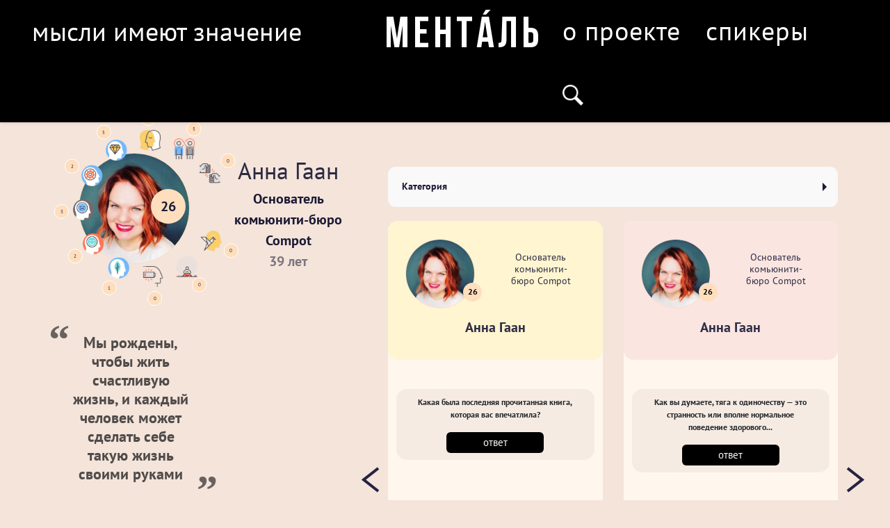

--- FILE ---
content_type: text/html; charset=UTF-8
request_url: https://mental.community/author/annagaan/
body_size: 27060
content:
<!DOCTYPE html>
<html lang="ru-RU">
<head>
    <meta charset="UTF-8" />
    <meta http-equiv="X-UA-Compatible" content="IE=edge" />
    <meta name="viewport" content="width=device-width, initial-scale=1" />
	<link rel="stylesheet" type="text/css" href="/wp-content/themes/expert/calendar/css/calendar.css" />
	<link rel="stylesheet" type="text/css" href="/wp-content/themes/expert/calendar/css/custom_2.css" />
	<script src="/wp-content/themes/expert/calendar/js/modernizr.custom.63321.js"></script>
        <meta name='robots' content='noindex, follow' />

	<!-- This site is optimized with the Yoast SEO plugin v19.4 - https://yoast.com/wordpress/plugins/seo/ -->
	<title>Анна Гаан — эксперт в Ментáль</title>
	<meta name="description" content="Анна Гаан отвечает на вопросы о ментальном здоровье на сайте Ментáль." />
	<meta property="og:locale" content="ru_RU" />
	<meta property="og:type" content="profile" />
	<meta property="og:title" content="Анна Гаан — эксперт в Ментáль" />
	<meta property="og:description" content="Анна Гаан отвечает на вопросы о ментальном здоровье на сайте Ментáль." />
	<meta property="og:url" content="https://mental.community/author/annagaan/" />
	<meta property="og:site_name" content="Ментáль" />
	<meta property="og:image" content="https://mental.community/wp-content/uploads/2022/10/photo_2022-03-28_17-49-22-400x400.jpg" />
	<meta name="twitter:card" content="summary_large_image" />
	<script type="application/ld+json" class="yoast-schema-graph">{"@context":"https://schema.org","@graph":[{"@type":"Organization","@id":"https://mental.community/#organization","name":"МЕНТÁЛЬ","url":"https://mental.community/","sameAs":[],"logo":{"@type":"ImageObject","inLanguage":"ru-RU","@id":"https://mental.community/#/schema/logo/image/","url":"https://mental.community/wp-content/uploads/2021/07/logo-new.png","contentUrl":"https://mental.community/wp-content/uploads/2021/07/logo-new.png","width":1280,"height":1280,"caption":"МЕНТÁЛЬ"},"image":{"@id":"https://mental.community/#/schema/logo/image/"}},{"@type":"WebSite","@id":"https://mental.community/#website","url":"https://mental.community/","name":"Ментáль","description":"Мысли имеют значение","publisher":{"@id":"https://mental.community/#organization"},"potentialAction":[{"@type":"SearchAction","target":{"@type":"EntryPoint","urlTemplate":"https://mental.community/?s={search_term_string}"},"query-input":"required name=search_term_string"}],"inLanguage":"ru-RU"},{"@type":"ProfilePage","@id":"https://mental.community/author/annagaan/","url":"https://mental.community/author/annagaan/","name":"Анна Гаан — эксперт в Ментáль","isPartOf":{"@id":"https://mental.community/#website"},"description":"Анна Гаан отвечает на вопросы о ментальном здоровье на сайте Ментáль.","breadcrumb":{"@id":"https://mental.community/author/annagaan/#breadcrumb"},"inLanguage":"ru-RU","potentialAction":[{"@type":"ReadAction","target":["https://mental.community/author/annagaan/"]}]},{"@type":"BreadcrumbList","@id":"https://mental.community/author/annagaan/#breadcrumb","itemListElement":[{"@type":"ListItem","position":1,"name":"Главная страница","item":"https://mental.community/"},{"@type":"ListItem","position":2,"name":"Архивы для Анна Гаан"}]},{"@type":"Person","@id":"https://mental.community/#/schema/person/e8a267e00e2a967942e1ead93430ab22","name":"Анна Гаан","image":{"@type":"ImageObject","inLanguage":"ru-RU","@id":"https://mental.community/#/schema/person/image/","url":"https://secure.gravatar.com/avatar/7014bee02c22043a0d42d741816d0c36?s=96&d=mm&r=g","contentUrl":"https://secure.gravatar.com/avatar/7014bee02c22043a0d42d741816d0c36?s=96&d=mm&r=g","caption":"Анна Гаан"},"description":"Мы рождены, чтобы жить счастливую жизнь, и каждый человек может сделать себе такую жизнь своими руками","mainEntityOfPage":{"@id":"https://mental.community/author/annagaan/"}}]}</script>
	<!-- / Yoast SEO plugin. -->


<link rel='dns-prefetch' href='//ajax.googleapis.com' />
<link rel='dns-prefetch' href='//fonts.googleapis.com' />
<link rel='dns-prefetch' href='//s.w.org' />
<link rel="alternate" type="application/rss+xml" title="Ментáль &raquo; Лента" href="https://mental.community/feed/" />
<link rel="alternate" type="application/rss+xml" title="Ментáль &raquo; Лента комментариев" href="https://mental.community/comments/feed/" />
<link rel="alternate" type="application/rss+xml" title="Ментáль &raquo; Лента записей автора Анна Гаан" href="https://mental.community/author/annagaan/feed/" />
		<script type="text/javascript">
			window._wpemojiSettings = {"baseUrl":"https:\/\/s.w.org\/images\/core\/emoji\/13.1.0\/72x72\/","ext":".png","svgUrl":"https:\/\/s.w.org\/images\/core\/emoji\/13.1.0\/svg\/","svgExt":".svg","source":{"concatemoji":"https:\/\/mental.community\/wp-includes\/js\/wp-emoji-release.min.js?ver=5.8.12"}};
			!function(e,a,t){var n,r,o,i=a.createElement("canvas"),p=i.getContext&&i.getContext("2d");function s(e,t){var a=String.fromCharCode;p.clearRect(0,0,i.width,i.height),p.fillText(a.apply(this,e),0,0);e=i.toDataURL();return p.clearRect(0,0,i.width,i.height),p.fillText(a.apply(this,t),0,0),e===i.toDataURL()}function c(e){var t=a.createElement("script");t.src=e,t.defer=t.type="text/javascript",a.getElementsByTagName("head")[0].appendChild(t)}for(o=Array("flag","emoji"),t.supports={everything:!0,everythingExceptFlag:!0},r=0;r<o.length;r++)t.supports[o[r]]=function(e){if(!p||!p.fillText)return!1;switch(p.textBaseline="top",p.font="600 32px Arial",e){case"flag":return s([127987,65039,8205,9895,65039],[127987,65039,8203,9895,65039])?!1:!s([55356,56826,55356,56819],[55356,56826,8203,55356,56819])&&!s([55356,57332,56128,56423,56128,56418,56128,56421,56128,56430,56128,56423,56128,56447],[55356,57332,8203,56128,56423,8203,56128,56418,8203,56128,56421,8203,56128,56430,8203,56128,56423,8203,56128,56447]);case"emoji":return!s([10084,65039,8205,55357,56613],[10084,65039,8203,55357,56613])}return!1}(o[r]),t.supports.everything=t.supports.everything&&t.supports[o[r]],"flag"!==o[r]&&(t.supports.everythingExceptFlag=t.supports.everythingExceptFlag&&t.supports[o[r]]);t.supports.everythingExceptFlag=t.supports.everythingExceptFlag&&!t.supports.flag,t.DOMReady=!1,t.readyCallback=function(){t.DOMReady=!0},t.supports.everything||(n=function(){t.readyCallback()},a.addEventListener?(a.addEventListener("DOMContentLoaded",n,!1),e.addEventListener("load",n,!1)):(e.attachEvent("onload",n),a.attachEvent("onreadystatechange",function(){"complete"===a.readyState&&t.readyCallback()})),(n=t.source||{}).concatemoji?c(n.concatemoji):n.wpemoji&&n.twemoji&&(c(n.twemoji),c(n.wpemoji)))}(window,document,window._wpemojiSettings);
		</script>
		<style type="text/css">
img.wp-smiley,
img.emoji {
	display: inline !important;
	border: none !important;
	box-shadow: none !important;
	height: 1em !important;
	width: 1em !important;
	margin: 0 .07em !important;
	vertical-align: -0.1em !important;
	background: none !important;
	padding: 0 !important;
}
</style>
	<link rel='stylesheet' id='wp-block-library-css'  href='https://mental.community/wp-includes/css/dist/block-library/style.min.css?ver=5.8.12' type='text/css' media='all' />
<link rel='stylesheet' id='avatar-manager-css'  href='https://mental.community/wp-content/plugins/avatar-manager/assets/css/avatar-manager.min.css?ver=1.2.1' type='text/css' media='all' />
<link rel='stylesheet' id='emotion-stile-css-css'  href='https://mental.community/wp-content/plugins/emotion-mental/emotion.css?ver=5.8.12' type='text/css' media='all' />
<link rel='stylesheet' id='parente2-style-css'  href='https://mental.community/wp-content/themes/vega/style.css?ver=5.8.12' type='text/css' media='all' />
<link rel='stylesheet' id='childe2-style-css'  href='https://mental.community/wp-content/themes/expert/style.css?ver=5.8.12' type='text/css' media='all' />
<link rel='stylesheet' id='my-parent-theme-css-css'  href='https://mental.community/wp-content/themes/expert/my-color-schemes/blue.css?ver=5.8.12' type='text/css' media='all' />
<link rel='stylesheet' id='animate-css-css'  href='https://mental.community/wp-content/themes/vega/assets/css/animate.css?ver=5.8.12' type='text/css' media='all' />
<link rel='stylesheet' id='vega-wp-googlefont1-css'  href='//fonts.googleapis.com/css?family=Lato%3A400%2C400i%2C700%2C700i%2C900%2C900i&#038;subset=latin-ext&#038;ver=5.8.12' type='text/css' media='all' />
<link rel='stylesheet' id='bootstrap-css'  href='https://mental.community/wp-content/themes/vega/assets/css/bootstrap.min.css?ver=5.8.12' type='text/css' media='all' />
<link rel='stylesheet' id='font-awesome-css'  href='https://mental.community/wp-content/themes/vega/assets/css/font-awesome.min.css?ver=5.8.12' type='text/css' media='all' />
<link rel='stylesheet' id='bootstrap-social-css'  href='https://mental.community/wp-content/themes/vega/assets/css/bootstrap-social.css?ver=5.8.12' type='text/css' media='all' />
<link rel='stylesheet' id='vega-wp-style-css'  href='https://mental.community/wp-content/themes/expert/style.css?ver=1.0' type='text/css' media='all' />
<link rel='stylesheet' id='vega-wp-color-css'  href='https://mental.community/wp-content/themes/vega/color-schemes/blue.css?ver=5.8.12' type='text/css' media='all' />
<link rel='stylesheet' id='my-owl-carousel-css-css'  href='https://mental.community/wp-content/themes/expert/css/owl-carousel/owl.carousel.min.css?ver=5.8.12' type='text/css' media='all' />
<link rel='stylesheet' id='my-theme-owl-css-css'  href='https://mental.community/wp-content/themes/expert/css/owl-carousel/owl.theme.css?ver=5.8.12' type='text/css' media='all' />
<link rel='stylesheet' id='my-exp-css-css'  href='https://mental.community/wp-content/themes/expert/my-color.css?ver=5.8.12' type='text/css' media='all' />
<script type='text/javascript' src='//ajax.googleapis.com/ajax/libs/jquery/3.6.0/jquery.min.js?ver=5.8.12' id='jquery-core-js'></script>
<script type='text/javascript' src='https://mental.community/wp-includes/js/jquery/jquery-migrate.min.js?ver=3.3.2' id='jquery-migrate-js'></script>
<script type='text/javascript' src='https://mental.community/wp-content/plugins/avatar-manager/assets/js/avatar-manager.min.js?ver=1.2.1' id='avatar-manager-js'></script>
<script type='text/javascript' src='https://mental.community/wp-content/plugins/emotion-mental/emotion.js?ver=5.8.12' id='emotion-js-js'></script>
<script type='text/javascript' src='https://mental.community/wp-content/themes/expert/js/all-speakers-scripts.js?ver=5.8.12' id='all-speakers-scripts-js-js'></script>
<script type='text/javascript' src='https://mental.community/wp-content/themes/expert/js/my-exp.js?ver=5.8.12' id='my-exp-js-js'></script>
<script type='text/javascript' src='https://mental.community/wp-content/themes/expert/js/owl.carousel.min.js?ver=5.8.12' id='my-owl-carousel-js-js'></script>
<link rel="https://api.w.org/" href="https://mental.community/wp-json/" /><link rel="alternate" type="application/json" href="https://mental.community/wp-json/wp/v2/users/182" /><link rel="EditURI" type="application/rsd+xml" title="RSD" href="https://mental.community/xmlrpc.php?rsd" />
<link rel="wlwmanifest" type="application/wlwmanifest+xml" href="https://mental.community/wp-includes/wlwmanifest.xml" /> 
<meta name="generator" content="WordPress 5.8.12" />
<style type="text/css">.recentcomments a{display:inline !important;padding:0 !important;margin:0 !important;}</style>
        <style> .frontpage-banner.frontpage-banner-parallax-bg:before { width: 100%; height: 100%; background-color: #000000; opacity: 0.35; content: ""; position: absolute; left: 0; top: 0; z-index: 2; } .frontpage-simple-banner:before { width: 100%; height: 100%; background-color: #000000; opacity: 0.35; content: ""; position: absolute; left: 0; top: 0; z-index: 2; } </style>
        
    <style>.frontpage-cta1.parallax-bg:before, .frontpage-cta1.image-bg:before {background-color:#000000} .frontpage-cta1.color-bg{background-color:#000000} </style>
    
    <style>.frontpage-cta2.parallax-bg:before, .frontpage-cta2.image-bg:before {background-color:#000000} .frontpage-cta2.color-bg{background-color:#000000} </style>
    <link rel="icon" href="https://mental.community/wp-content/uploads/2021/07/cropped-logo-new-32x32.png" sizes="32x32" />
<link rel="icon" href="https://mental.community/wp-content/uploads/2021/07/cropped-logo-new-192x192.png" sizes="192x192" />
<link rel="apple-touch-icon" href="https://mental.community/wp-content/uploads/2021/07/cropped-logo-new-180x180.png" />
<meta name="msapplication-TileImage" content="https://mental.community/wp-content/uploads/2021/07/cropped-logo-new-270x270.png" />
		<style type="text/css" id="wp-custom-css">
			html, body {
  width: 100%;
  height: 100%;
	min-height: 90vh;
  padding: 0;
  margin: 0;
}
.modal-header {
    display: -ms-flexbox;
    display: flex;
    -ms-flex-align: start;
    align-items: flex-start;
    -ms-flex-pack: justify;
    justify-content: center;
    padding: 1rem 1rem;
    border-bottom: none;
    border-top-left-radius: 18px;
    border-top-right-radius: 18px;
		background: linear-gradient(
0deg
, rgba(244,228,218,0.3169642857142857) 0%, rgba(244,228,218,0.9164040616246498) 100%);
}
button:active, button:focus {
  outline: none;
}
button::-moz-focus-inner {
  background: #0A0C0E;
}
.footer {
    background-color: #0A0C0E;
}
.ya-share2__container.ya-share2__container_color-scheme_whiteblack .ya-share2__badge, .ya-share2__container.ya-share2__container_color-scheme_whiteblack .ya-share2__mobile-popup-badge {
    background-color: #FFF7ED;
}		</style>
		    
    <script src="https://cdnjs.cloudflare.com/ajax/libs/clipboard.js/1.5.10/clipboard.min.js"></script>    
    <script src="https://mental.community/wp-content/themes/expert/ratings/rating.js"></script>
    <link rel="stylesheet" href="https://mental.community/wp-content/themes/expert/ratings/rating.css">
<!-- Yandex.Metrika counter -->
<script type="text/javascript" >
   (function(m,e,t,r,i,k,a){m[i]=m[i]||function(){(m[i].a=m[i].a||[]).push(arguments)};
   m[i].l=1*new Date();k=e.createElement(t),a=e.getElementsByTagName(t)[0],k.async=1,k.src=r,a.parentNode.insertBefore(k,a)})
   (window, document, "script", "https://mc.yandex.ru/metrika/tag.js", "ym");

   ym(79617868, "init", {
        clickmap:true,
        trackLinks:true,
        accurateTrackBounce:true
   });
</script>
<noscript><div><img src="https://mc.yandex.ru/watch/79617868" style="position:absolute; left:-9999px;" alt="" /></div></noscript>
<!-- /Yandex.Metrika counter -->
<!-- Global site tag (gtag.js) - Google Analytics -->
<script async src="https://www.googletagmanager.com/gtag/js?id=G-ME56XCGCW8"></script>
<script>
  window.dataLayer = window.dataLayer || [];
  function gtag(){dataLayer.push(arguments);}
  gtag('js', new Date());

  gtag('config', 'G-ME56XCGCW8');
</script>
</head>

<body class="archive author author-annagaan author-182 body_padding">
       
    
    
	
    <!-- ========== Navbar ========== -->
    <div class="nav-wrapper">
    <div class="navbar navbar-custom navbar-expand-lg  navbar-fixed-top" role="navigation">
        <div class="container">
            <div class="row my-header-mental">
            <div class="col-12 col-lg-6 d-none d-xl-block col-xl-5">
            <div class="my-navbar-header">
                <span class="site-deskr">Мысли имеют значение</span>
            </div>
            </div>
            <div class="col-6 col-lg-6 col-xl-2">
            <div class="navbar-header">
                <!-- <button type="button" class="navbar-toggle navbar-toggler" data-toggle="collapse" data-target=".navbar-collapse" aria-controls="navbarSupportedContent" aria-expanded="false" aria-label="Toggle navigation"><i class="fa fa-bars"></i></button> -->
                <a class="navbar-brand text-logo" href="https://mental.community/">Ментáль</a>
            </div>
            <div class="my-navbar-header d-none d-lg-block d-xl-none">
                <span class="site-deskr">Мысли имеют значение</span>
            </div>            
            </div>
            <div class="col-6 col-lg-6 col-xl-5 search-head">
            <div class="navbar-header-toggle">
                <a class="my-searh-toggle searh-navbar-toggler"><img src="/wp-content/themes/expert/images/iconmonstr-magnifier.png" width="16"></a>
                <button type="button" class="navbar-toggle navbar-toggler" data-toggle="collapse1" data-target=".navbar-collapse" aria-controls="navbarSupportedContent" aria-expanded="false" aria-label="Toggle navigation"><i class="fa fa-bars"></i></button> 
            </div>
            <div class="search-form-head">
                <span class="search-close"><img src="/wp-content/themes/expert/images/times-circle-solid-weite.svg" ></span><form role="search" method="get" class="search-form" action="https://mental.community/">
    <input type="text" class="search-field form-control" placeholder="Поиск..." value="" name="s" title="Search for:"  />
    <button class="btn btn-primary-custom" name="submit" type="submit"><i class="fa fa-search" aria-hidden="true"></i></button>
</form>            </div>            
            <div class="nav-head">
                        <!-- Navigation -->
            <div class="navbar-collapse collapse justify-content-end"><ul id="menu-glavnoe-menyu" class="nav navbar-nav menu-header navbar-right sm"><li id="menu-item-86" class="menu-item menu-item-type-post_type menu-item-object-page menu-item-86 nav-item"><a href="https://mental.community/o-proekte/">О проекте</a></li>
<li id="menu-item-208" class="menu-item menu-item-type-post_type menu-item-object-page menu-item-208 nav-item"><a href="https://mental.community/spikery/">Спикеры</a></li>
<li class="my-searh-li"><a class="my-searh"><img src="/wp-content/themes/expert/images/iconmonstr-magnifier.png" width="30"></a></li></ul></div>            <!-- /Navigation -->
                        </div>
            </div>
            </div>
            <div class="search-form-head-toggle">
                <span class="search-close"><img src="/wp-content/themes/expert/images/times-circle-solid-weite.svg" ></span><form role="search" method="get" class="search-form" action="https://mental.community/">
    <input type="text" class="search-field form-control" placeholder="Поиск..." value="" name="s" title="Search for:"  />
    <button class="btn btn-primary-custom" name="submit" type="submit"><i class="fa fa-search" aria-hidden="true"></i></button>
</form>            </div>            
        </div>
        <div class="clearfix"></div>
    </div>
    </div>
    <!-- ========== /Navbar ========== -->
 <style>
.comprehending-d img.comprehending {transform: rotate(43deg);}
.comprehending-d:before {content: '2'; transform: rotate(60deg);}

.interest-d img.interest {transform: rotate(240deg);}
.interest-d:before {content: '0'; transform: rotate(240deg);}

.enrichment-d img.enrichment {transform: rotate(210deg);}
.enrichment-d:before {content: '0'; transform: rotate(210deg);}

.fatigue-d img.fatigue {transform: rotate(180deg);}
.fatigue-d:before {content: '0'; transform: rotate(180deg);}

.harmony-d img.harmony {transform: rotate(150deg);}
.harmony-d:before {content: '1'; transform: rotate(150deg);}

.joy-d img.joy {transform: rotate(120deg);}
.joy-d:before {content: '2'; transform: rotate(120deg);}

.sadness-d img.sadness {transform: rotate(90deg);}
.sadness-d:before {content: '3'; transform: rotate(90deg);}

.utility-d img.utility {transform: rotate(30deg);}
.utility-d:before {content: '5'; transform: rotate(30deg);}

.empathy-d img.empathy {transform: rotate(0deg);}
.empathy-d:before {content: '8'; transform: rotate(0deg);}

.synergy-d img.synergy {transform: rotate(330deg);}
.synergy-d:before {content: '5'; transform: rotate(330deg);}

.unanimity-d img.unanimity {transform: rotate(300deg);}
.unanimity-d:before {content: '0'; transform: rotate(300deg);}
    
}
</style>
<input type="hidden" id="auth_id" value="182" />
    <!-- ========== Content Starts ========== -->
    <div class="section my-post-content">
        <div class="container">
            <div class="row speaker-exp-auth">
                <div class="col-xl-5">
                <div class="d-fl">
                <div class="col-12 col-md-6">
                    <div class="my-content-avatar" title="Спикер Анна Гаан">
                        <img src="https://mental.community/wp-content/uploads/2022/10/photo_2022-03-28_17-49-22-400x400.jpg" width="190" alt="Анна Гаан" title="Анна Гаан" />
                    </div>
                    <div class="my-content-rating-auth" title="Рейтинг">
                        <span>26</span>
                    </div> 
<div class="circle-all">
<div class="circle interest-d"><img class="icon-speaker-lk interest" src="/wp-content/themes/expert/images/icons/interest.png" width="30px">
    <div class="enrichment-d"><img class="icon-speaker-lk enrichment" src="/wp-content/themes/expert/images/icons/enrichment.png" >
        <div class="fatigue-d"><img class="icon-speaker-lk fatigue" src="/wp-content/themes/expert/images/icons/fatigue.png" >
            <div class="harmony-d"><img class="icon-speaker-lk harmony" src="/wp-content/themes/expert/images/icons/harmony.png" >
                <div class="joy-d"><img class="icon-speaker-lk joy" src="/wp-content/themes/expert/images/icons/joy.png" >
                    <div class="sadness-d"><img class="icon-speaker-lk sadness" src="/wp-content/themes/expert/images/icons/sadness.png" >
                        <div class="comprehending-d"><img class="icon-speaker-lk comprehending" src="/wp-content/themes/expert/images/icons/comprehending.png" >
                            <div class="utility-d"><img class="icon-speaker-lk utility" src="/wp-content/themes/expert/images/icons/utility.png" >
                                <div class="empathy-d"><img class="icon-speaker-lk synergy" src="/wp-content/themes/expert/images/icons/empathy.png" >
                                    <div class="synergy-d"><img class="icon-speaker-lk synergy" src="/wp-content/themes/expert/images/icons/synergy.png" >
                                        <div class="unanimity-d"><img class="icon-speaker-lk unanimity" src="/wp-content/themes/expert/images/icons/unanimity.png" >
                                        </div>
                                    </div>
                                </div>
                            </div>
                        </div>
                    </div>
                </div>
            </div>
        </div>
    </div>
</div>
</div>                    
                </div>
                <div class="col-12 col-md-6 text-center">
                    <div class="my-content-avatar-name">
                        <span class="speaker-name-auth">Анна Гаан</span><br>
                        <span class="dolgnost-auth">Основатель комьюнити-бюро Compot</span><br>
                        <span class="vozrast-auth">39 лет</span>
                    </div>
                </div>
                </div>
                <div class="col-12 col-md-6 text-center">
                     
                    <div class="my-content-avatar-deskr">
                        <blockquote><p><span>Мы рождены, чтобы жить счастливую жизнь, и каждый человек может сделать себе такую жизнь своими руками</span></p></blockquote>
                    </div>
                                    </div>                
                </div>
                <div class="col-xl-7">
                    <div class="vibor-ctegory">
<link rel="stylesheet" type="text/css" href="/wp-content/themes/expert/css/buttons.css">
<link rel="stylesheet" type="text/css" href="/wp-content/themes/expert/css/style.css" />                        
					<div id="dd" class="wrapper-dropdown-1" tabindex="1">
						<span>Категория</span>
					    <ul class="dropdown" tabindex="1">
        <li class="term-select" id="9">Отношения</li>
            <li class="term-select" id="12">Интересы</li>
            <li class="term-select" id="6">Здоровье</li>
        	
					    </ul>
					</div>

                    </div>
            <div class="row author-content-card">


<div class="my-owl-carousel">
<div id="carousel1" class="owl-carousel">
                                                <div class="item"><!--  Эмоции -->

<input type="hidden" name="post_id" id="post_id" value="8961" />
<div class="cont-expert entry clearfix">
<div class="container align-items-center exp-card-container h-100">
    <div class="row speaker-exp-card align-items-center" style="background: #FFF5D1;">
        <!--<div class="col-12 text-center">
            <span class="my-class">Какая была последняя прочитанная книга, которая вас впечатлила?</span><hr>
        </div> -->
        <div class="col-5">
	    <div class="cont-speaker-col exp-cont-card">
	        <a href="https://mental.community/author/annagaan/"><img class="avatar-author-front" id="" src="https://mental.community/wp-content/uploads/2022/10/photo_2022-03-28_17-49-22-400x400.jpg" width="150" alt="Анна Гаан" title="Анна Гаан" /></a>
<div class="my-content-rating-auth-fr" title="Рейтинг"><span>26</span></div>
	    </div>
        </div>
        <div class="col-7">
            <div class="my-content-avatar">
                <span class="dolgnost">Основатель комьюнити-бюро Compot</span></p>
            </div>
        </div>
        <div class="name-speak">
            <p><span class="speaker-name">Анна Гаан</span></p>
        </div>
    </div>
    <div class="row align-items-center head-exp-ob">
    <div class="col-12 head-exp text-center">
  		    </div>
    </div>
    <div class="row align-items-center exp-post-vopr">
        <div class="my-content my-content-carusel" id="8961" title="Подробнее">
            <span class="my-class"><p>Какая была последняя прочитанная книга, которая вас впечатлила?</p></span>
            <div class="otvet">Ответ</div>
        </div>
    </div>
    <div class="row reviev-exp-post rev-block justify-content-center my-content-carusel" id="8961">
        <div class="col-3">
            <div class="my-content-like justify-content-center" title="">
                <img src="/wp-content/themes/expert/images/icons/synergy.png" width="26px">
                <p class="col-golos">1</p>
            </div>
        </div>
        <div class="col-3">
            <div class="my-content-like justify-content-center" title="">
                <img src="/wp-content/themes/expert/images/icons/empathy.png" width="26px">
                <p class="col-golos">1</p>
            </div>
        </div>
        <div class="col-3">
            <div class="my-content-like justify-content-center" title="">
                <img src="/wp-content/themes/expert/images/icons/utility.png" width="26px">
                <p class="col-golos">0</p>
            </div>
        </div>
        <div class="col-3">
            <div class="my-content-like justify-content-center" title="">
                <img src="/wp-content/themes/expert/images/icons/fatigue.png" width="26px">
                <p class="col-golos">0</p>
            </div>
        </div>

        <div class="col-3">
            <div class="my-content-like justify-content-center" title="">
                <img src="/wp-content/themes/expert/images/icons/sadness.png" width="26px">
                <p class="col-golos">1</p>
            </div>
        </div>
        <div class="col-3">
            <div class="my-content-like justify-content-center" title="">
                <img src="/wp-content/themes/expert/images/icons/joy.png" width="26px">
                <p class="col-golos">0</p>
            </div>
        </div>
        <div class="col-3">
            <div class="my-content-like justify-content-center" title="">
                <img src="/wp-content/themes/expert/images/icons/harmony.png" width="26px">
                <p class="col-golos">0</p>
            </div>
        </div>
        <div class="col-3">
            <div class="my-content-like justify-content-center" title="">
                <img src="/wp-content/themes/expert/images/icons/comprehending.png" width="26px">
                <p class="col-golos">0</p>
            </div>
        </div>
    </div>
</div>
</div>
<!-- Modal -->
<div class="modal fade" id="exampleModal8961" tabindex="-1" role="dialog" aria-labelledby="exampleModalLabel" aria-hidden="true">
  <div class="modal-dialog modal-dialog-centered modal-xl" role="document">
    <div class="modal-content">
        <button type="button" class="close my-close" data-dismiss="modal" aria-label="Close">
          <span aria-hidden="true">&times;</span>
        </button>
      <div class="modal-header">
        <h5 class="modal-title" id="exampleModalLabel">#Эмоциональный интеллект</h5>
      </div>
      <div class="modal-body">
<div class="container">
    <div class="row speaker-exp-card-modal align-items-center">
        <div class="col-md-auto">

	    <div class="cont-speaker-col exp-cont-card">
	        <a href="https://mental.community/author/annagaan/"><img class="avatar-author-front" id="" src="https://mental.community/wp-content/uploads/2022/10/photo_2022-03-28_17-49-22-400x400.jpg" width="150" alt="" /></a>
            <div class="my-content-rating-auth-fr" title="Рейтинг"><span>125</span></div>
	    </div>
        </div>
        <div class="col-md-auto">
            <p><span class="speaker-name">Анна Гаан</span><br>
            <span class="dolgnost">Основатель комьюнити-бюро Compot</span></p>
        </div>
    </div>
    <div class="row row-title-content">
        <div class="col-12 text-center">
            <p><span class="my-class">Какая была последняя прочитанная книга, которая вас впечатлила?</span></p>
                            <!-- wp:paragraph -->
<p>Последняя книга, которую я прочитала, и она меня сильно впечатлила, это «Атлант расправил плечи». Я, как и герой этой книги, не сотрудничаю больше с людьми, которые только используют «творцов» но при этом ничего не создают.<br>Базовая идея книги. Предприниматель должен уже, наконец, сбросить с себя все оковы и может творить этот мир самостоятельно, не выполняя бесконечно идиотских распоряжений.</p>
<!-- /wp:paragraph -->                    </div>
    </div>
</div>
      </div>
      <div class="modal-footer">
    <div class="container">
    <div class="row reviev-exp-post align-items-center justify-content-between">
        <div class="col-auto div-footer-p">
            <p class="footer-p">Что Вы сейчас чувствуете?</p>
        </div>
        <div class="col-auto">
            <div class="my-content-like justify-content-center" title="">
                <img class="my-like-img-quest-act" id="synergy" data="8961" src="/wp-content/themes/expert/images/icons/synergy.png" width="26px">
            </div>
        </div>
        <div class="col-auto">
            <div class="my-content-like justify-content-center" title="">
                <img class="my-like-img-quest-act" id="empathy" data="8961" src="/wp-content/themes/expert/images/icons/empathy.png" width="26px">
            </div>
        </div>
        <div class="col-auto">
            <div class="my-content-like justify-content-center" title="">
                <img class="my-like-img-quest-act" id="utility" data="8961" src="/wp-content/themes/expert/images/icons/utility.png" width="26px">
            </div>
        </div>
        <div class="col-auto">
            <div class="my-content-like justify-content-center" title="">
                <img class="my-like-img-quest-act" id="fatigue" data="8961" src="/wp-content/themes/expert/images/icons/fatigue.png" width="26px">
            </div>
        </div>

        <div class="col-auto">
            <div class="my-content-like justify-content-center" title="">
                <img class="my-like-img-quest-act" id="sadness" data="8961" src="/wp-content/themes/expert/images/icons/sadness.png" width="26px">
            </div>
        </div>
        <div class="col-auto">
            <div class="my-content-like justify-content-center" title="">
                <img class="my-like-img-quest-act" id="joy" data="8961" src="/wp-content/themes/expert/images/icons/joy.png" width="26px">
            </div>
        </div>
        <div class="col-auto">
            <div class="my-content-like justify-content-center" title="">
                <img class="my-like-img-quest-act" id="harmony" data="8961" src="/wp-content/themes/expert/images/icons/harmony.png" width="26px">
            </div>
        </div>
        <div class="col-auto">
            <div class="my-content-like justify-content-center" title="">
                <img class="my-like-img-quest-act" id="comprehending" data="8961" src="/wp-content/themes/expert/images/icons/comprehending.png" width="26px">
            </div>
        </div>
        <div class="col-3">
            <script src="https://yastatic.net/share2/share.js"></script>
            <div class="ya-share2" data-curtain data-size="l" data-shape="round" data-color-scheme="whiteblack" data-url="https://mental.community/expert/kakaya-byla-poslednyaya-prochitannaya-kniga-kotoraya-vas-vpechatlila/" data-image="https://mental.community/wp-content/uploads/2022/10/photo_2022-03-28_17-49-22-400x400.jpg" data-description="Какая была последняя прочитанная книга, которая вас впечатлила?\n
Последняя книга, которую я прочитала, и она меня сильно впечатлила, это «Атлант расправил плечи». Я, как и герой этой книги, не сотрудничаю больше с людьми, которые только используют «творцов» но при этом ничего не создают.Базовая идея книги. Предприниматель должен уже, наконец, сбросить с себя все оковы и может творить этот мир самостоятельно, не выполняя бесконечно идиотских распоряжений.
" data-services="vkontakte,telegram,whatsapp"></div>
        </div>
    </div>
    </div>
          </div>
    </div>
  </div>
</div>
</div>
                                                    <div class="item"><!--  Эмоции -->

<input type="hidden" name="post_id" id="post_id" value="8538" />
<div class="cont-expert entry clearfix">
<div class="container align-items-center exp-card-container h-100">
    <div class="row speaker-exp-card align-items-center" style="background: #FBE5E1;">
        <!--<div class="col-12 text-center">
            <span class="my-class">Как вы думаете, тяга к одиночеству — это странность или вполне нормальное поведение здорового человека?</span><hr>
        </div> -->
        <div class="col-5">
	    <div class="cont-speaker-col exp-cont-card">
	        <a href="https://mental.community/author/annagaan/"><img class="avatar-author-front" id="" src="https://mental.community/wp-content/uploads/2022/10/photo_2022-03-28_17-49-22-400x400.jpg" width="150" alt="Анна Гаан" title="Анна Гаан" /></a>
<div class="my-content-rating-auth-fr" title="Рейтинг"><span>26</span></div>
	    </div>
        </div>
        <div class="col-7">
            <div class="my-content-avatar">
                <span class="dolgnost">Основатель комьюнити-бюро Compot</span></p>
            </div>
        </div>
        <div class="name-speak">
            <p><span class="speaker-name">Анна Гаан</span></p>
        </div>
    </div>
    <div class="row align-items-center head-exp-ob">
    <div class="col-12 head-exp text-center">
  		    </div>
    </div>
    <div class="row align-items-center exp-post-vopr">
        <div class="my-content my-content-carusel" id="8538" title="Подробнее">
            <span class="my-class"><p>Как вы думаете, тяга к одиночеству — это странность или вполне нормальное поведение здорового...</p></span>
            <div class="otvet">Ответ</div>
        </div>
    </div>
    <div class="row reviev-exp-post rev-block justify-content-center my-content-carusel" id="8538">
        <div class="col-3">
            <div class="my-content-like justify-content-center" title="">
                <img src="/wp-content/themes/expert/images/icons/synergy.png" width="26px">
                <p class="col-golos">0</p>
            </div>
        </div>
        <div class="col-3">
            <div class="my-content-like justify-content-center" title="">
                <img src="/wp-content/themes/expert/images/icons/empathy.png" width="26px">
                <p class="col-golos">1</p>
            </div>
        </div>
        <div class="col-3">
            <div class="my-content-like justify-content-center" title="">
                <img src="/wp-content/themes/expert/images/icons/utility.png" width="26px">
                <p class="col-golos">1</p>
            </div>
        </div>
        <div class="col-3">
            <div class="my-content-like justify-content-center" title="">
                <img src="/wp-content/themes/expert/images/icons/fatigue.png" width="26px">
                <p class="col-golos">0</p>
            </div>
        </div>

        <div class="col-3">
            <div class="my-content-like justify-content-center" title="">
                <img src="/wp-content/themes/expert/images/icons/sadness.png" width="26px">
                <p class="col-golos">0</p>
            </div>
        </div>
        <div class="col-3">
            <div class="my-content-like justify-content-center" title="">
                <img src="/wp-content/themes/expert/images/icons/joy.png" width="26px">
                <p class="col-golos">0</p>
            </div>
        </div>
        <div class="col-3">
            <div class="my-content-like justify-content-center" title="">
                <img src="/wp-content/themes/expert/images/icons/harmony.png" width="26px">
                <p class="col-golos">0</p>
            </div>
        </div>
        <div class="col-3">
            <div class="my-content-like justify-content-center" title="">
                <img src="/wp-content/themes/expert/images/icons/comprehending.png" width="26px">
                <p class="col-golos">1</p>
            </div>
        </div>
    </div>
</div>
</div>
<!-- Modal -->
<div class="modal fade" id="exampleModal8538" tabindex="-1" role="dialog" aria-labelledby="exampleModalLabel" aria-hidden="true">
  <div class="modal-dialog modal-dialog-centered modal-xl" role="document">
    <div class="modal-content">
        <button type="button" class="close my-close" data-dismiss="modal" aria-label="Close">
          <span aria-hidden="true">&times;</span>
        </button>
      <div class="modal-header">
        <h5 class="modal-title" id="exampleModalLabel">#Одиночество</h5>
      </div>
      <div class="modal-body">
<div class="container">
    <div class="row speaker-exp-card-modal align-items-center">
        <div class="col-md-auto">

	    <div class="cont-speaker-col exp-cont-card">
	        <a href="https://mental.community/author/annagaan/"><img class="avatar-author-front" id="" src="https://mental.community/wp-content/uploads/2022/10/photo_2022-03-28_17-49-22-400x400.jpg" width="150" alt="" /></a>
            <div class="my-content-rating-auth-fr" title="Рейтинг"><span>125</span></div>
	    </div>
        </div>
        <div class="col-md-auto">
            <p><span class="speaker-name">Анна Гаан</span><br>
            <span class="dolgnost">Основатель комьюнити-бюро Compot</span></p>
        </div>
    </div>
    <div class="row row-title-content">
        <div class="col-12 text-center">
            <p><span class="my-class">Как вы думаете, тяга к одиночеству — это странность или вполне нормальное поведение здорового человека?</span></p>
                            <!-- wp:paragraph -->
<p>Тяга к одиночеству — это базовая потребность любого человека, когда тебе нужно восстановить ресурс. Даже экстраверты нуждаются в объединении, чтобы отрефлексировать прошедшие события. Чтобы выспаться и походить в пижаме, чтобы посмотреть глупые комедии.<br><br>В конце концов, в одиночестве ты можешь не коммуницировать, помолчать. Особенно одиночество нужно людям, которые в обычное время очень много общаются с людьми.</p>
<!-- /wp:paragraph -->                    </div>
    </div>
</div>
      </div>
      <div class="modal-footer">
    <div class="container">
    <div class="row reviev-exp-post align-items-center justify-content-between">
        <div class="col-auto div-footer-p">
            <p class="footer-p">Что Вы сейчас чувствуете?</p>
        </div>
        <div class="col-auto">
            <div class="my-content-like justify-content-center" title="">
                <img class="my-like-img-quest-act" id="synergy" data="8538" src="/wp-content/themes/expert/images/icons/synergy.png" width="26px">
            </div>
        </div>
        <div class="col-auto">
            <div class="my-content-like justify-content-center" title="">
                <img class="my-like-img-quest-act" id="empathy" data="8538" src="/wp-content/themes/expert/images/icons/empathy.png" width="26px">
            </div>
        </div>
        <div class="col-auto">
            <div class="my-content-like justify-content-center" title="">
                <img class="my-like-img-quest-act" id="utility" data="8538" src="/wp-content/themes/expert/images/icons/utility.png" width="26px">
            </div>
        </div>
        <div class="col-auto">
            <div class="my-content-like justify-content-center" title="">
                <img class="my-like-img-quest-act" id="fatigue" data="8538" src="/wp-content/themes/expert/images/icons/fatigue.png" width="26px">
            </div>
        </div>

        <div class="col-auto">
            <div class="my-content-like justify-content-center" title="">
                <img class="my-like-img-quest-act" id="sadness" data="8538" src="/wp-content/themes/expert/images/icons/sadness.png" width="26px">
            </div>
        </div>
        <div class="col-auto">
            <div class="my-content-like justify-content-center" title="">
                <img class="my-like-img-quest-act" id="joy" data="8538" src="/wp-content/themes/expert/images/icons/joy.png" width="26px">
            </div>
        </div>
        <div class="col-auto">
            <div class="my-content-like justify-content-center" title="">
                <img class="my-like-img-quest-act" id="harmony" data="8538" src="/wp-content/themes/expert/images/icons/harmony.png" width="26px">
            </div>
        </div>
        <div class="col-auto">
            <div class="my-content-like justify-content-center" title="">
                <img class="my-like-img-quest-act" id="comprehending" data="8538" src="/wp-content/themes/expert/images/icons/comprehending.png" width="26px">
            </div>
        </div>
        <div class="col-3">
            <script src="https://yastatic.net/share2/share.js"></script>
            <div class="ya-share2" data-curtain data-size="l" data-shape="round" data-color-scheme="whiteblack" data-url="https://mental.community/expert/kak-vy-dumaete-tyaga-k-odinochestvu-eto-strannost-ili-vpolne-normalnoe-povedenie-zdorovogo-cheloveka/" data-image="https://mental.community/wp-content/uploads/2022/10/photo_2022-03-28_17-49-22-400x400.jpg" data-description="Как вы думаете, тяга к одиночеству — это странность или вполне нормальное поведение здорового человека?\n
Тяга к одиночеству — это базовая потребность любого человека, когда тебе нужно восстановить ресурс. Даже экстраверты нуждаются в объединении, чтобы отрефлексировать прошедшие события. Чтобы выспаться и походить в пижаме, чтобы посмотреть глупые комедии.В конце концов, в одиночестве ты можешь не коммуницировать, помолчать. Особенно одиночество нужно людям, которые в обычное время очень много общаются с людьми.
" data-services="vkontakte,telegram,whatsapp"></div>
        </div>
    </div>
    </div>
          </div>
    </div>
  </div>
</div>
</div>
                                                    <div class="item"><!--  Эмоции -->

<input type="hidden" name="post_id" id="post_id" value="8364" />
<div class="cont-expert entry clearfix">
<div class="container align-items-center exp-card-container h-100">
    <div class="row speaker-exp-card align-items-center" style="background: #FBE5E1;">
        <!--<div class="col-12 text-center">
            <span class="my-class">Стоит ли идти в ногу со временем или стоит хранить собственные убеждения, установленные веками? Если же вы предпочитаете сочетать, то как вам это удается?</span><hr>
        </div> -->
        <div class="col-5">
	    <div class="cont-speaker-col exp-cont-card">
	        <a href="https://mental.community/author/annagaan/"><img class="avatar-author-front" id="" src="https://mental.community/wp-content/uploads/2022/10/photo_2022-03-28_17-49-22-400x400.jpg" width="150" alt="Анна Гаан" title="Анна Гаан" /></a>
<div class="my-content-rating-auth-fr" title="Рейтинг"><span>26</span></div>
	    </div>
        </div>
        <div class="col-7">
            <div class="my-content-avatar">
                <span class="dolgnost">Основатель комьюнити-бюро Compot</span></p>
            </div>
        </div>
        <div class="name-speak">
            <p><span class="speaker-name">Анна Гаан</span></p>
        </div>
    </div>
    <div class="row align-items-center head-exp-ob">
    <div class="col-12 head-exp text-center">
  		    </div>
    </div>
    <div class="row align-items-center exp-post-vopr">
        <div class="my-content my-content-carusel" id="8364" title="Подробнее">
            <span class="my-class"><p>Стоит ли идти в ногу со временем или стоит хранить собственные убеждения, установленные веками?...</p></span>
            <div class="otvet">Ответ</div>
        </div>
    </div>
    <div class="row reviev-exp-post rev-block justify-content-center my-content-carusel" id="8364">
        <div class="col-3">
            <div class="my-content-like justify-content-center" title="">
                <img src="/wp-content/themes/expert/images/icons/synergy.png" width="26px">
                <p class="col-golos">0</p>
            </div>
        </div>
        <div class="col-3">
            <div class="my-content-like justify-content-center" title="">
                <img src="/wp-content/themes/expert/images/icons/empathy.png" width="26px">
                <p class="col-golos">1</p>
            </div>
        </div>
        <div class="col-3">
            <div class="my-content-like justify-content-center" title="">
                <img src="/wp-content/themes/expert/images/icons/utility.png" width="26px">
                <p class="col-golos">1</p>
            </div>
        </div>
        <div class="col-3">
            <div class="my-content-like justify-content-center" title="">
                <img src="/wp-content/themes/expert/images/icons/fatigue.png" width="26px">
                <p class="col-golos">0</p>
            </div>
        </div>

        <div class="col-3">
            <div class="my-content-like justify-content-center" title="">
                <img src="/wp-content/themes/expert/images/icons/sadness.png" width="26px">
                <p class="col-golos">0</p>
            </div>
        </div>
        <div class="col-3">
            <div class="my-content-like justify-content-center" title="">
                <img src="/wp-content/themes/expert/images/icons/joy.png" width="26px">
                <p class="col-golos">0</p>
            </div>
        </div>
        <div class="col-3">
            <div class="my-content-like justify-content-center" title="">
                <img src="/wp-content/themes/expert/images/icons/harmony.png" width="26px">
                <p class="col-golos">0</p>
            </div>
        </div>
        <div class="col-3">
            <div class="my-content-like justify-content-center" title="">
                <img src="/wp-content/themes/expert/images/icons/comprehending.png" width="26px">
                <p class="col-golos">1</p>
            </div>
        </div>
    </div>
</div>
</div>
<!-- Modal -->
<div class="modal fade" id="exampleModal8364" tabindex="-1" role="dialog" aria-labelledby="exampleModalLabel" aria-hidden="true">
  <div class="modal-dialog modal-dialog-centered modal-xl" role="document">
    <div class="modal-content">
        <button type="button" class="close my-close" data-dismiss="modal" aria-label="Close">
          <span aria-hidden="true">&times;</span>
        </button>
      <div class="modal-header">
        <h5 class="modal-title" id="exampleModalLabel">#Мироощущение</h5>
      </div>
      <div class="modal-body">
<div class="container">
    <div class="row speaker-exp-card-modal align-items-center">
        <div class="col-md-auto">

	    <div class="cont-speaker-col exp-cont-card">
	        <a href="https://mental.community/author/annagaan/"><img class="avatar-author-front" id="" src="https://mental.community/wp-content/uploads/2022/10/photo_2022-03-28_17-49-22-400x400.jpg" width="150" alt="" /></a>
            <div class="my-content-rating-auth-fr" title="Рейтинг"><span>125</span></div>
	    </div>
        </div>
        <div class="col-md-auto">
            <p><span class="speaker-name">Анна Гаан</span><br>
            <span class="dolgnost">Основатель комьюнити-бюро Compot</span></p>
        </div>
    </div>
    <div class="row row-title-content">
        <div class="col-12 text-center">
            <p><span class="my-class">Стоит ли идти в ногу со временем или стоит хранить собственные убеждения, установленные веками? Если же вы предпочитаете сочетать, то как вам это удается?</span></p>
                            <!-- wp:paragraph -->
<p>Убеждения могут меняться, а вот ценности не меняются, я считаю. Ты можешь ошибаться, тебе могут открыться новые обстоятельства и как следствие, твои убеждения изменятся. Взрослый, способный и осознанный человек способен менять своё мнение, и это более здоровая, недетская позиция! И опять же наличие ценностей и системы координат говорит нам о ментальном здоровье человека.</p>
<!-- /wp:paragraph -->                    </div>
    </div>
</div>
      </div>
      <div class="modal-footer">
    <div class="container">
    <div class="row reviev-exp-post align-items-center justify-content-between">
        <div class="col-auto div-footer-p">
            <p class="footer-p">Что Вы сейчас чувствуете?</p>
        </div>
        <div class="col-auto">
            <div class="my-content-like justify-content-center" title="">
                <img class="my-like-img-quest-act" id="synergy" data="8364" src="/wp-content/themes/expert/images/icons/synergy.png" width="26px">
            </div>
        </div>
        <div class="col-auto">
            <div class="my-content-like justify-content-center" title="">
                <img class="my-like-img-quest-act" id="empathy" data="8364" src="/wp-content/themes/expert/images/icons/empathy.png" width="26px">
            </div>
        </div>
        <div class="col-auto">
            <div class="my-content-like justify-content-center" title="">
                <img class="my-like-img-quest-act" id="utility" data="8364" src="/wp-content/themes/expert/images/icons/utility.png" width="26px">
            </div>
        </div>
        <div class="col-auto">
            <div class="my-content-like justify-content-center" title="">
                <img class="my-like-img-quest-act" id="fatigue" data="8364" src="/wp-content/themes/expert/images/icons/fatigue.png" width="26px">
            </div>
        </div>

        <div class="col-auto">
            <div class="my-content-like justify-content-center" title="">
                <img class="my-like-img-quest-act" id="sadness" data="8364" src="/wp-content/themes/expert/images/icons/sadness.png" width="26px">
            </div>
        </div>
        <div class="col-auto">
            <div class="my-content-like justify-content-center" title="">
                <img class="my-like-img-quest-act" id="joy" data="8364" src="/wp-content/themes/expert/images/icons/joy.png" width="26px">
            </div>
        </div>
        <div class="col-auto">
            <div class="my-content-like justify-content-center" title="">
                <img class="my-like-img-quest-act" id="harmony" data="8364" src="/wp-content/themes/expert/images/icons/harmony.png" width="26px">
            </div>
        </div>
        <div class="col-auto">
            <div class="my-content-like justify-content-center" title="">
                <img class="my-like-img-quest-act" id="comprehending" data="8364" src="/wp-content/themes/expert/images/icons/comprehending.png" width="26px">
            </div>
        </div>
        <div class="col-3">
            <script src="https://yastatic.net/share2/share.js"></script>
            <div class="ya-share2" data-curtain data-size="l" data-shape="round" data-color-scheme="whiteblack" data-url="https://mental.community/expert/stoit-li-idti-v-nogu-so-vremenem-ili-stoit-hranit-sobstvennye-ubezhdeniya-ustanovlennye-vekami-esli-zhe-vy-predpochitaete-sochetat-to-kak-vam-eto-udaetsya/" data-image="https://mental.community/wp-content/uploads/2022/10/photo_2022-03-28_17-49-22-400x400.jpg" data-description="Стоит ли идти в ногу со временем или стоит хранить собственные убеждения, установленные веками? Если же вы предпочитаете сочетать, то как вам это удается?\n
Убеждения могут меняться, а вот ценности не меняются, я считаю. Ты можешь ошибаться, тебе могут открыться новые обстоятельства и как следствие, твои убеждения изменятся. Взрослый, способный и осознанный человек способен менять своё мнение, и это более здоровая, недетская позиция! И опять же наличие ценностей и системы координат говорит нам о ментальном здоровье человека.
" data-services="vkontakte,telegram,whatsapp"></div>
        </div>
    </div>
    </div>
          </div>
    </div>
  </div>
</div>
</div>
                                                    <div class="item"><!--  Эмоции -->

<input type="hidden" name="post_id" id="post_id" value="4020" />
<div class="cont-expert entry clearfix">
<div class="container align-items-center exp-card-container h-100">
    <div class="row speaker-exp-card align-items-center" style="background: #FBE5E1;">
        <!--<div class="col-12 text-center">
            <span class="my-class">Случалось ли вам плакать на людях? Всегда ли человек, обладающий отменных ментальным здоровьем, способен сдержать эмоции горя?</span><hr>
        </div> -->
        <div class="col-5">
	    <div class="cont-speaker-col exp-cont-card">
	        <a href="https://mental.community/author/annagaan/"><img class="avatar-author-front" id="" src="https://mental.community/wp-content/uploads/2022/10/photo_2022-03-28_17-49-22-400x400.jpg" width="150" alt="Анна Гаан" title="Анна Гаан" /></a>
<div class="my-content-rating-auth-fr" title="Рейтинг"><span>26</span></div>
	    </div>
        </div>
        <div class="col-7">
            <div class="my-content-avatar">
                <span class="dolgnost">Основатель комьюнити-бюро Compot</span></p>
            </div>
        </div>
        <div class="name-speak">
            <p><span class="speaker-name">Анна Гаан</span></p>
        </div>
    </div>
    <div class="row align-items-center head-exp-ob">
    <div class="col-12 head-exp text-center">
  		    </div>
    </div>
    <div class="row align-items-center exp-post-vopr">
        <div class="my-content my-content-carusel" id="4020" title="Подробнее">
            <span class="my-class"><p>Случалось ли вам плакать на людях? Всегда ли человек, обладающий отменных ментальным здоровьем,...</p></span>
            <div class="otvet">Ответ</div>
        </div>
    </div>
    <div class="row reviev-exp-post rev-block justify-content-center my-content-carusel" id="4020">
        <div class="col-3">
            <div class="my-content-like justify-content-center" title="">
                <img src="/wp-content/themes/expert/images/icons/synergy.png" width="26px">
                <p class="col-golos">1</p>
            </div>
        </div>
        <div class="col-3">
            <div class="my-content-like justify-content-center" title="">
                <img src="/wp-content/themes/expert/images/icons/empathy.png" width="26px">
                <p class="col-golos">2</p>
            </div>
        </div>
        <div class="col-3">
            <div class="my-content-like justify-content-center" title="">
                <img src="/wp-content/themes/expert/images/icons/utility.png" width="26px">
                <p class="col-golos">2</p>
            </div>
        </div>
        <div class="col-3">
            <div class="my-content-like justify-content-center" title="">
                <img src="/wp-content/themes/expert/images/icons/fatigue.png" width="26px">
                <p class="col-golos">0</p>
            </div>
        </div>

        <div class="col-3">
            <div class="my-content-like justify-content-center" title="">
                <img src="/wp-content/themes/expert/images/icons/sadness.png" width="26px">
                <p class="col-golos">1</p>
            </div>
        </div>
        <div class="col-3">
            <div class="my-content-like justify-content-center" title="">
                <img src="/wp-content/themes/expert/images/icons/joy.png" width="26px">
                <p class="col-golos">1</p>
            </div>
        </div>
        <div class="col-3">
            <div class="my-content-like justify-content-center" title="">
                <img src="/wp-content/themes/expert/images/icons/harmony.png" width="26px">
                <p class="col-golos">0</p>
            </div>
        </div>
        <div class="col-3">
            <div class="my-content-like justify-content-center" title="">
                <img src="/wp-content/themes/expert/images/icons/comprehending.png" width="26px">
                <p class="col-golos">0</p>
            </div>
        </div>
    </div>
</div>
</div>
<!-- Modal -->
<div class="modal fade" id="exampleModal4020" tabindex="-1" role="dialog" aria-labelledby="exampleModalLabel" aria-hidden="true">
  <div class="modal-dialog modal-dialog-centered modal-xl" role="document">
    <div class="modal-content">
        <button type="button" class="close my-close" data-dismiss="modal" aria-label="Close">
          <span aria-hidden="true">&times;</span>
        </button>
      <div class="modal-header">
        <h5 class="modal-title" id="exampleModalLabel">#Эмоции</h5>
      </div>
      <div class="modal-body">
<div class="container">
    <div class="row speaker-exp-card-modal align-items-center">
        <div class="col-md-auto">

	    <div class="cont-speaker-col exp-cont-card">
	        <a href="https://mental.community/author/annagaan/"><img class="avatar-author-front" id="" src="https://mental.community/wp-content/uploads/2022/10/photo_2022-03-28_17-49-22-400x400.jpg" width="150" alt="" /></a>
            <div class="my-content-rating-auth-fr" title="Рейтинг"><span>125</span></div>
	    </div>
        </div>
        <div class="col-md-auto">
            <p><span class="speaker-name">Анна Гаан</span><br>
            <span class="dolgnost">Основатель комьюнити-бюро Compot</span></p>
        </div>
    </div>
    <div class="row row-title-content">
        <div class="col-12 text-center">
            <p><span class="my-class">Случалось ли вам плакать на людях? Всегда ли человек, обладающий отменных ментальным здоровьем, способен сдержать эмоции горя?</span></p>
                            <!-- wp:paragraph -->
<p>Да, случалось! Я считаю, что умение открыто и спокойно выражать свои эмоции тогда, когда они приходят — это признак хорошего ментального здоровья. Потому что человек не обязан сдерживать эмоции. И наоборот, способность их проживать и чувствовать. Помню, я плакала в эфире, когда произошла трагедия в «Зимней вишне». <br>И при этом это было достаточно спокойно и гармонично для всех находящихся рядом. Помню, как плакала, когда благодарила команду, когда мы сделали наш проект Compot. Думаю, способность проживать свои эмоции с другими людьми — это признак эмоциональной зрелости и принятия себя в разных состояниях. И именно с этого начинается ментальное здоровье!</p>
<!-- /wp:paragraph -->                    </div>
    </div>
</div>
      </div>
      <div class="modal-footer">
    <div class="container">
    <div class="row reviev-exp-post align-items-center justify-content-between">
        <div class="col-auto div-footer-p">
            <p class="footer-p">Что Вы сейчас чувствуете?</p>
        </div>
        <div class="col-auto">
            <div class="my-content-like justify-content-center" title="">
                <img class="my-like-img-quest-act" id="synergy" data="4020" src="/wp-content/themes/expert/images/icons/synergy.png" width="26px">
            </div>
        </div>
        <div class="col-auto">
            <div class="my-content-like justify-content-center" title="">
                <img class="my-like-img-quest-act" id="empathy" data="4020" src="/wp-content/themes/expert/images/icons/empathy.png" width="26px">
            </div>
        </div>
        <div class="col-auto">
            <div class="my-content-like justify-content-center" title="">
                <img class="my-like-img-quest-act" id="utility" data="4020" src="/wp-content/themes/expert/images/icons/utility.png" width="26px">
            </div>
        </div>
        <div class="col-auto">
            <div class="my-content-like justify-content-center" title="">
                <img class="my-like-img-quest-act" id="fatigue" data="4020" src="/wp-content/themes/expert/images/icons/fatigue.png" width="26px">
            </div>
        </div>

        <div class="col-auto">
            <div class="my-content-like justify-content-center" title="">
                <img class="my-like-img-quest-act" id="sadness" data="4020" src="/wp-content/themes/expert/images/icons/sadness.png" width="26px">
            </div>
        </div>
        <div class="col-auto">
            <div class="my-content-like justify-content-center" title="">
                <img class="my-like-img-quest-act" id="joy" data="4020" src="/wp-content/themes/expert/images/icons/joy.png" width="26px">
            </div>
        </div>
        <div class="col-auto">
            <div class="my-content-like justify-content-center" title="">
                <img class="my-like-img-quest-act" id="harmony" data="4020" src="/wp-content/themes/expert/images/icons/harmony.png" width="26px">
            </div>
        </div>
        <div class="col-auto">
            <div class="my-content-like justify-content-center" title="">
                <img class="my-like-img-quest-act" id="comprehending" data="4020" src="/wp-content/themes/expert/images/icons/comprehending.png" width="26px">
            </div>
        </div>
        <div class="col-3">
            <script src="https://yastatic.net/share2/share.js"></script>
            <div class="ya-share2" data-curtain data-size="l" data-shape="round" data-color-scheme="whiteblack" data-url="https://mental.community/expert/sluchalos-li-vam-plakat-na-lyudyah-vsegda-li-chelovek-obladayushhij-otmennyh-mentalnym-zdorovem-sposoben-sderzhat-emoczii-gorya-2/" data-image="https://mental.community/wp-content/uploads/2022/10/photo_2022-03-28_17-49-22-400x400.jpg" data-description="Случалось ли вам плакать на людях? Всегда ли человек, обладающий отменных ментальным здоровьем, способен сдержать эмоции горя?\n
Да, случалось! Я считаю, что умение открыто и спокойно выражать свои эмоции тогда, когда они приходят — это признак хорошего ментального здоровья. Потому что человек не обязан сдерживать эмоции. И наоборот, способность их проживать и чувствовать. Помню, я плакала в эфире, когда произошла трагедия в «Зимней вишне». И при этом это было достаточно спокойно и гармонично для всех находящихся рядом. Помню, как плакала, когда благодарила команду, когда мы сделали наш проект Compot. Думаю, способность проживать свои эмоции с другими людьми — это признак эмоциональной зрелости и принятия себя в разных состояниях. И именно с этого начинается ментальное здоровье!
" data-services="vkontakte,telegram,whatsapp"></div>
        </div>
    </div>
    </div>
          </div>
    </div>
  </div>
</div>
</div>
                                                    <div class="item"><!--  Эмоции -->

<input type="hidden" name="post_id" id="post_id" value="2899" />
<div class="cont-expert entry clearfix">
<div class="container align-items-center exp-card-container h-100">
    <div class="row speaker-exp-card align-items-center" style="background: #c8ff2c24;">
        <!--<div class="col-12 text-center">
            <span class="my-class">Считаете ли вы, что умение строить гармоничные отношения с противоположным полом является показателем ментального здоровья? Как вы идентифицируете для себя здоровые отношения?</span><hr>
        </div> -->
        <div class="col-5">
	    <div class="cont-speaker-col exp-cont-card">
	        <a href="https://mental.community/author/annagaan/"><img class="avatar-author-front" id="" src="https://mental.community/wp-content/uploads/2022/10/photo_2022-03-28_17-49-22-400x400.jpg" width="150" alt="Анна Гаан" title="Анна Гаан" /></a>
<div class="my-content-rating-auth-fr" title="Рейтинг"><span>26</span></div>
	    </div>
        </div>
        <div class="col-7">
            <div class="my-content-avatar">
                <span class="dolgnost">Основатель комьюнити-бюро Compot</span></p>
            </div>
        </div>
        <div class="name-speak">
            <p><span class="speaker-name">Анна Гаан</span></p>
        </div>
    </div>
    <div class="row align-items-center head-exp-ob">
    <div class="col-12 head-exp text-center">
  		    </div>
    </div>
    <div class="row align-items-center exp-post-vopr">
        <div class="my-content my-content-carusel" id="2899" title="Подробнее">
            <span class="my-class"><p>Считаете ли вы, что умение строить гармоничные отношения с противоположным полом является...</p></span>
            <div class="otvet">Ответ</div>
        </div>
    </div>
    <div class="row reviev-exp-post rev-block justify-content-center my-content-carusel" id="2899">
        <div class="col-3">
            <div class="my-content-like justify-content-center" title="">
                <img src="/wp-content/themes/expert/images/icons/synergy.png" width="26px">
                <p class="col-golos">3</p>
            </div>
        </div>
        <div class="col-3">
            <div class="my-content-like justify-content-center" title="">
                <img src="/wp-content/themes/expert/images/icons/empathy.png" width="26px">
                <p class="col-golos">3</p>
            </div>
        </div>
        <div class="col-3">
            <div class="my-content-like justify-content-center" title="">
                <img src="/wp-content/themes/expert/images/icons/utility.png" width="26px">
                <p class="col-golos">1</p>
            </div>
        </div>
        <div class="col-3">
            <div class="my-content-like justify-content-center" title="">
                <img src="/wp-content/themes/expert/images/icons/fatigue.png" width="26px">
                <p class="col-golos">0</p>
            </div>
        </div>

        <div class="col-3">
            <div class="my-content-like justify-content-center" title="">
                <img src="/wp-content/themes/expert/images/icons/sadness.png" width="26px">
                <p class="col-golos">1</p>
            </div>
        </div>
        <div class="col-3">
            <div class="my-content-like justify-content-center" title="">
                <img src="/wp-content/themes/expert/images/icons/joy.png" width="26px">
                <p class="col-golos">1</p>
            </div>
        </div>
        <div class="col-3">
            <div class="my-content-like justify-content-center" title="">
                <img src="/wp-content/themes/expert/images/icons/harmony.png" width="26px">
                <p class="col-golos">1</p>
            </div>
        </div>
        <div class="col-3">
            <div class="my-content-like justify-content-center" title="">
                <img src="/wp-content/themes/expert/images/icons/comprehending.png" width="26px">
                <p class="col-golos">0</p>
            </div>
        </div>
    </div>
</div>
</div>
<!-- Modal -->
<div class="modal fade" id="exampleModal2899" tabindex="-1" role="dialog" aria-labelledby="exampleModalLabel" aria-hidden="true">
  <div class="modal-dialog modal-dialog-centered modal-xl" role="document">
    <div class="modal-content">
        <button type="button" class="close my-close" data-dismiss="modal" aria-label="Close">
          <span aria-hidden="true">&times;</span>
        </button>
      <div class="modal-header">
        <h5 class="modal-title" id="exampleModalLabel">#Ментальное состояние</h5>
      </div>
      <div class="modal-body">
<div class="container">
    <div class="row speaker-exp-card-modal align-items-center">
        <div class="col-md-auto">

	    <div class="cont-speaker-col exp-cont-card">
	        <a href="https://mental.community/author/annagaan/"><img class="avatar-author-front" id="" src="https://mental.community/wp-content/uploads/2022/10/photo_2022-03-28_17-49-22-400x400.jpg" width="150" alt="" /></a>
            <div class="my-content-rating-auth-fr" title="Рейтинг"><span>125</span></div>
	    </div>
        </div>
        <div class="col-md-auto">
            <p><span class="speaker-name">Анна Гаан</span><br>
            <span class="dolgnost">Основатель комьюнити-бюро Compot</span></p>
        </div>
    </div>
    <div class="row row-title-content">
        <div class="col-12 text-center">
            <p><span class="my-class">Считаете ли вы, что умение строить гармоничные отношения с противоположным полом является показателем ментального здоровья? Как вы идентифицируете для себя здоровые отношения?</span></p>
                            <!-- wp:paragraph -->
<p>Я не считаю, что нужно быть ментально здоровым, чтобы строить здоровые отношения. Дело в том, что здоровых взрослых людей менее 10% на планете, а здоровых отношений гораздо больше. Если люди высокоуровневые невротики, например, они вполне могут быть приятельские, чувственные, любовные отношения. И при этом им необязательно выходить из своего невроза. Если это 2 успешных хороших человека, которые счастливы друг с другом, то им необязательно нужно быть на 100% ментально здоровыми и без невроза. Достаточно быть собой!</p>
<!-- /wp:paragraph -->                    </div>
    </div>
</div>
      </div>
      <div class="modal-footer">
    <div class="container">
    <div class="row reviev-exp-post align-items-center justify-content-between">
        <div class="col-auto div-footer-p">
            <p class="footer-p">Что Вы сейчас чувствуете?</p>
        </div>
        <div class="col-auto">
            <div class="my-content-like justify-content-center" title="">
                <img class="my-like-img-quest-act" id="synergy" data="2899" src="/wp-content/themes/expert/images/icons/synergy.png" width="26px">
            </div>
        </div>
        <div class="col-auto">
            <div class="my-content-like justify-content-center" title="">
                <img class="my-like-img-quest-act" id="empathy" data="2899" src="/wp-content/themes/expert/images/icons/empathy.png" width="26px">
            </div>
        </div>
        <div class="col-auto">
            <div class="my-content-like justify-content-center" title="">
                <img class="my-like-img-quest-act" id="utility" data="2899" src="/wp-content/themes/expert/images/icons/utility.png" width="26px">
            </div>
        </div>
        <div class="col-auto">
            <div class="my-content-like justify-content-center" title="">
                <img class="my-like-img-quest-act" id="fatigue" data="2899" src="/wp-content/themes/expert/images/icons/fatigue.png" width="26px">
            </div>
        </div>

        <div class="col-auto">
            <div class="my-content-like justify-content-center" title="">
                <img class="my-like-img-quest-act" id="sadness" data="2899" src="/wp-content/themes/expert/images/icons/sadness.png" width="26px">
            </div>
        </div>
        <div class="col-auto">
            <div class="my-content-like justify-content-center" title="">
                <img class="my-like-img-quest-act" id="joy" data="2899" src="/wp-content/themes/expert/images/icons/joy.png" width="26px">
            </div>
        </div>
        <div class="col-auto">
            <div class="my-content-like justify-content-center" title="">
                <img class="my-like-img-quest-act" id="harmony" data="2899" src="/wp-content/themes/expert/images/icons/harmony.png" width="26px">
            </div>
        </div>
        <div class="col-auto">
            <div class="my-content-like justify-content-center" title="">
                <img class="my-like-img-quest-act" id="comprehending" data="2899" src="/wp-content/themes/expert/images/icons/comprehending.png" width="26px">
            </div>
        </div>
        <div class="col-3">
            <script src="https://yastatic.net/share2/share.js"></script>
            <div class="ya-share2" data-curtain data-size="l" data-shape="round" data-color-scheme="whiteblack" data-url="https://mental.community/expert/schitaete-li-vy-chto-umenie-stroit-garmonichnye-otnosheniya-s-protivopolozhnym-polom-yavlyaetsya-pokazatelem-mentalnogo-zdorovya-kak-vy-identificziruete-dlya-sebya-zdorovye-otnosheniya-2/" data-image="https://mental.community/wp-content/uploads/2022/10/photo_2022-03-28_17-49-22-400x400.jpg" data-description="Считаете ли вы, что умение строить гармоничные отношения с противоположным полом является показателем ментального здоровья? Как вы идентифицируете для себя здоровые отношения?\n
Я не считаю, что нужно быть ментально здоровым, чтобы строить здоровые отношения. Дело в том, что здоровых взрослых людей менее 10% на планете, а здоровых отношений гораздо больше. Если люди высокоуровневые невротики, например, они вполне могут быть приятельские, чувственные, любовные отношения. И при этом им необязательно выходить из своего невроза. Если это 2 успешных хороших человека, которые счастливы друг с другом, то им необязательно нужно быть на 100% ментально здоровыми и без невроза. Достаточно быть собой!
" data-services="vkontakte,telegram,whatsapp"></div>
        </div>
    </div>
    </div>
          </div>
    </div>
  </div>
</div>
</div>
                        </div>
<div id="slider-nav"></div>
<div id="slider-dots"></div>
</div>

<script>
$(document).ready(function() {
    $('#carousel1').owlCarousel({
        //loop:true, //Зацикливаем слайдер
        margin:10, //Отступ от картино если выводите больше 1
        nav:true, //Отключил навигацию
        //autoplay:true, //Автозапуск слайдера
        //stagePadding:50,
        smartSpeed:1000, //Время движения слайда
        autoplayTimeout:2000, //Время смены слайда
        dotsEach:true,
        //dotsContainer: '#slider-dots',
        navContainer: '#slider-nav',
        navText: ['<img class="nav-prev-speaker-carusel" src="/wp-content/themes/expert/images/prev-exp.png" >','<img class="nav-next-speaker-carusel" src="/wp-content/themes/expert/images/next-exp.png" >'],
        responsive:{ //Адаптация в зависимости от разрешения экрана
            0:{
                items:1,
                margin:30,
                navText:['', '']
            },
            600:{
                items:2,
                margin:20,
                navText:['', '']
            },
            1024:{
                items:3,
                margin:30
            },
            1100:{
                items:2,
                margin:30
            },            
            1300:{
                items:3,
                margin:7
            }
        }
    });
});
</script>

                    <!-- Pagination -->
                    <!-- <div class="posts-pagination">
                        <div class="posts-pagination-block">
                                                                                </div>
                    </div> -->
                    <!-- /Pagination -->
            </div>                    

                </div>
                
            </div>

        </div>
    </div>
    <!-- ========== /Content Ends ========== -->





	
<!-- ========== Footer Nav and Copyright ========== -->
<div class="footer">
    <div class="container">
        <div class="row justify-content-between">
            <div class="col-auto col-sm-4 footer-copyright">
                <!-- Copyright and Credits -->
                                                <div class="copyright">Ментáль</div>
                <!-- /Copyright and Credits -->
            </div>
            <div class="col-auto col-sm-4 footer-socseti-url">
                <a href="https://t.me/+RVmKHNIHfZ4yYzNi" title="Мы в Telegram"><img class="icon-telegram" src="/wp-content/themes/expert/images/telegram-light.png" width="40px"></a>
		                <a href="https://www.youtube.com/channel/UC2r2VHAWRkY-JpD7q5XrzsA" title="Мы на YouTube"><img class="icon-youtube" src="/wp-content/themes/expert/images/youtube-light.png" width="40px"></a>
                <a href="https://rubinsteinmedia.com" title="rubinsteinmedia.com"><img class="icon-rm-logo" src="/wp-content/themes/expert/images/rm_logo_white.png" width="55px"></a>
                <a href="mailto:artur.rubinsteinmedia@mail.ru" title="Написать сообщение"><img class="icon-email" src="/wp-content/themes/expert/images/iconmonstr-email.png" width="40px"></a>
            </div>            
            <div class="col-auto col-sm-4 footer-url-div">
                <a class="footer-url" href="/privacy">Политика конфиденциальности</a><br>
                <a class="footer-url" href="/agreement">Пользовательское соглашение</a>
            </div>  
        </div>
    </div>
</div>
<!-- ========== /Footer Nav and Copyright ========== -->

<div class="navmobile">
    <p class="nm-search-close"><img src="/wp-content/themes/expert/images/times-solid-weite.svg" width="20px"></p>   

            <div class="navbar-navmobile justify-content-end"><ul id="menu-glavnoe-menyu-1" class="nav navbar-nav menu-header navbar-right sm"><li class="menu-item menu-item-type-post_type menu-item-object-page menu-item-86 nav-item"><a href="https://mental.community/o-proekte/">О проекте</a></li>
<li class="menu-item menu-item-type-post_type menu-item-object-page menu-item-208 nav-item"><a href="https://mental.community/spikery/">Спикеры</a></li>
<li class="my-searh-li"><a class="my-searh"><img src="/wp-content/themes/expert/images/iconmonstr-magnifier.png" width="30"></a></li></ul></div>    
</div>
<div class="navmobile-cat">
    <p class="nmc-search-close"><img src="/wp-content/themes/expert/images/times-solid-weite.svg" width="20px"></p>
<div class="row bloc-categ-exp-mob justify-content-center">

<div class="col-12 categ-exp">
    
    <div class="li-cat" title="Смотреть все ответы в категории Здоровье" onclick="location.href='https://mental.community/expert-cat/zdorove/';">
	<p class="title-categ-exp-mob">Здоровье</p> 	</div>
    
</div>

<div class="col-12 categ-exp">
    
    <div class="li-cat" title="Смотреть все ответы в категории Еда" onclick="location.href='https://mental.community/expert-cat/eda/';">
	<p class="title-categ-exp-mob">Еда</p> 	</div>
    
</div>

<div class="col-12 categ-exp">
    
    <div class="li-cat" title="Смотреть все ответы в категории Карьера" onclick="location.href='https://mental.community/expert-cat/career/';">
	<p class="title-categ-exp-mob">Карьера</p> 	</div>
    
</div>

<div class="col-12 categ-exp">
    
    <div class="li-cat" title="Смотреть все ответы в категории Красота" onclick="location.href='https://mental.community/expert-cat/beauty/';">
	<p class="title-categ-exp-mob">Красота</p> 	</div>
    
</div>

<div class="col-12 categ-exp">
    
    <div class="li-cat" title="Смотреть все ответы в категории Счастье" onclick="location.href='https://mental.community/expert-cat/happiness/';">
	<p class="title-categ-exp-mob">Счастье</p> 	</div>
    
</div>

<div class="col-12 categ-exp">
    
    <div class="li-cat" title="Смотреть все ответы в категории Спорт" onclick="location.href='https://mental.community/expert-cat/sport/';">
	<p class="title-categ-exp-mob">Спорт</p> 	</div>
    
</div>

<div class="col-12 categ-exp">
    
    <div class="li-cat" title="Смотреть все ответы в категории Отношения" onclick="location.href='https://mental.community/expert-cat/relations/';">
	<p class="title-categ-exp-mob">Отношения</p> 	</div>
    
</div>

<div class="col-12 categ-exp">
    
    <div class="li-cat" title="Смотреть все ответы в категории Интересы" onclick="location.href='https://mental.community/expert-cat/interests/';">
	<p class="title-categ-exp-mob">Интересы</p> 	</div>
    
</div>
</div>    
</div> 
<!-- Modal -->
<div class="modal fade" id="expertModal" tabindex="-1" role="dialog" aria-labelledby="expertModalLabel" aria-hidden="true">
  <div class="modal-dialog modal-dialog-centered modal-xl" role="document">
    <div class="modal-content" id="ajax-response">
    </div>
  </div>
</div>

<!-- Back to Top -->
<div id="back_to_top">
    <div class="container">
        <a href="#"><i class="fa fa-chevron-up"></i></a>
    </div>
</div>
<!-- /Back to Top -->
<script type='text/javascript' src='https://mental.community/wp-content/themes/vega/assets/js/bootstrap.min.js?ver=5.8.12' id='bootstrap-js'></script>
<script type='text/javascript' src='https://mental.community/wp-content/themes/vega/assets/js/jquery.smartmenus.min.js?ver=5.8.12' id='jquery-smartmenus-js'></script>
<script type='text/javascript' src='https://mental.community/wp-content/themes/vega/assets/js/jquery.smartmenus.bootstrap.min.js?ver=5.8.12' id='jquery-smartmenus-bootstrap-js'></script>
<script type='text/javascript' src='https://mental.community/wp-content/themes/vega/assets/js/wow.min.js?ver=5.8.12' id='wow-js'></script>
<script type='text/javascript' src='https://mental.community/wp-content/themes/vega/assets/js/vega-wp-anim.js?ver=5.8.12' id='vega-wp-themejs-anim-js'></script>
<script type='text/javascript' src='https://mental.community/wp-content/themes/vega/assets/js/parallax.min.js?ver=5.8.12' id='parallax-js'></script>
<script type='text/javascript' src='https://mental.community/wp-content/themes/vega/assets/js/jquery.matchHeight-min.js?ver=5.8.12' id='jquery-match-height-js'></script>
<script type='text/javascript' src='https://mental.community/wp-content/themes/vega/assets/js/vega-wp.js?ver=1.0' id='vega-wp-themejs-js'></script>
<script type='text/javascript' src='https://mental.community/wp-includes/js/wp-embed.min.js?ver=5.8.12' id='wp-embed-js'></script>

<script>
$(document).ready(function () {
    $(".avatar-author").click(function(){
        var authorId = $(this).prop('id');
		var termId = $('.avatar-author').attr('data-termId');
		
        $.ajax({
            type: "POST",
            url: '/send.php',
            data: {author: authorId, term: termId},
            beforeSend: function () {
                // Вывод текста в процессе отправки
                $('#response').html('<p class="text-center">Получение ответов...</p>');
            },
            success: function (data) {
                // Вывод текста результата отправки
                $('#response').css('padding', '0 15px');
                $('#response').html(data);

            },
            error: function (jqXHR, text, error) {
                // Вывод текста ошибки отправки
                $('#response').html(error);
            }
        });
        return false;
    });
});
</script>

  <!-- The Modal -->
  <div class="modal fade" id="myModal">
    <div class="modal-dialog modal-dialog-centered">
      <div class="modal-content">
      
        <!-- Modal Header -->
        <div class="modal-header">
          <h4 class="modal-title">Поиск по сайту</h4>
          <button type="button" class="close" data-dismiss="modal">×</button>
        </div>
        
        <!-- Modal body -->
        <div class="modal-body">
          <form role="search" method="get" class="search-form" action="https://mental.community/">
    <input type="text" class="search-field form-control" placeholder="Поиск..." value="" name="s" title="Search for:"  />
    <button class="btn btn-primary-custom" name="submit" type="submit"><i class="fa fa-search" aria-hidden="true"></i></button>
</form>        </div>
        
        <!-- Modal footer -->
        <div class="modal-footer">
          <!-- <button type="button" class="btn btn-danger" data-dismiss="modal">Close</button> -->
        </div>
        
      </div>
    </div>
  </div>

	<script type="text/javascript" src="/wp-content/themes/expert/calendar/js/jquery.calendario.js"></script>
	<script type="text/javascript" src="/wp-content/themes/expert/calendar/js/data.js"></script>

</body>
</html>

--- FILE ---
content_type: text/css
request_url: https://mental.community/wp-content/themes/expert/calendar/css/custom_2.css
body_size: 1189
content:
/* Custom calendar elements */
.parts-content .container {
    height: 100%;
    padding-right: 15px;
    padding-left: 15px;
}
.custom-calendar-wrap {
    min-height: 720px;
	margin: 0px auto;
	position: relative;
	overflow: hidden;
	border-radius: 14px;
	background: #FFF7ED;
}

.custom-inner {
    background: url(/wp-content/themes/expert/images/bag-calend1.png) no-repeat;
    background-size: cover;	
}

.custom-inner:before,
.custom-inner:after  {
	content: '';
	width: 99%;
	height: 50%;
	position: absolute;
	background: #f6f6f6;
	bottom: -4px;
	left: 0.5%;
	z-index: -1;
	box-shadow: 0 1px 3px rgba(0,0,0,0.2);
}

.custom-inner:after {
	content: '';
	width: 98%;
	bottom: -7px;
	left: 1%;
	z-index: -2;
}

.custom-header {
	padding: 20px 10px 5px 10px;
	height: 60px;
	position: relative;
}

.custom-header h2,
.custom-header h3 {
	text-align: left;
}

.custom-header h2 {
	color: #495468;
	font-weight: 300;
	font-size: 18px;
	margin-top: 3px;
	margin-left: 24px;
}

.custom-header h3 {
	font-size: 10px;
	font-weight: 700;
	color: #b7bbc2;
}

.custom-header nav span {
	position: absolute;
	top: 17px;
	width: 30px;
	height: 30px;
	color: transparent;
	cursor: pointer;
	margin: 0 1px;
	font-size: 20px;
	line-height: 30px;
	-webkit-touch-callout: none;
	-webkit-user-select: none;
	-khtml-user-select: none;
	-moz-user-select: none;
	-ms-user-select: none;
	user-select: none;
}

.custom-header nav span:first-child {
	left: 20px;
}

.custom-header nav span:last-child {
	right: 5px;
}

.custom-header nav span:hover:before {
	color: #495468;
}

.custom-content-reveal {
	background: #f6f6f6;
	background: rgba(246, 246, 246, 0.9);
	width: 100%;
	height: 100%;
	position: absolute;
	z-index: 100;
	top: 100%;
	left: 0px;
	text-align: center;
	-webkit-transition: all 0.6s ease-in-out;
	-moz-transition: all 0.6s ease-in-out;
	-o-transition: all 0.6s ease-in-out;
	-ms-transition: all 0.6s ease-in-out;
	transition: all 0.6s ease-in-out;
}

.custom-content-reveal span.custom-content-close {
	position: absolute;
	top: 15px;
	right: 10px;
	width: 20px;
	height: 20px;
	text-align: center;
	background: #ef4f69;
	box-shadow: 0 1px 1px rgba(0,0,0,0.1);
	cursor: pointer;
	line-height: 13px;
	padding: 0;
}

.custom-content-reveal span.custom-content-close:after {
	content: 'x';
	font-size: 18px;
	color: #fff;
}

.custom-content-reveal a,
.custom-content-reveal span {
	font-size: 22px;
	padding: 10px 30px;
	display: block;
}

.custom-content-reveal h4 {
	text-transform: uppercase;
	font-size: 13px;
	font-weight: 300;
	letter-spacing: 3px;
	color: #777;
	padding: 20px;
	background: #fff;
	border-bottom: 1px solid #ddd;
	border-top: 5px solid #ef4f69;
	box-shadow: 0 1px rgba(255,255,255,0.9);
	margin-bottom: 30px;
}

.custom-content-reveal span {
	color: #888;
}

.custom-content-reveal a {
	color: #ef4f69;
}

.custom-content-reveal a:hover {
	color: #333;
}

/* Modifications */

.fc-calendar-container {
	height: 340px;
	width: auto;
	padding: 0px 30px;
}

.fc-calendar .fc-head {
	background: transparent;
	color: #1A1A35;
	font-weight: bold;
	text-transform: uppercase;
	font-size: 12px;
}

.fc-calendar .fc-row > div {
	cursor: pointer;
}

.fc-calendar .fc-row > div:empty {
	
}

.fc-calendar .fc-row > div > span.fc-date {
    top: 50%;
    left: 50%;
    text-align: center;
    margin: -10px 0 0 -15px;
    height: 30px;
    padding: 5px;
    color: #686a6e;
    font-weight: 400;
    pointer-events: none;
}



.fc-calendar .fc-row > div.fc-today > span.fc-date {
    color: #fff;
    background: #F3725E;
    border-radius: 50%;
    height: 30px;
    padding: 5px;
    text-shadow: 0 1px 1px rgb(0 0 0 / 10%);
}

.fc-calendar .fc-row > div.fc-content:after {
	content: '\00B7';
	text-align: center;
	width: 20px;
	margin-left: -10px;
	position: absolute;
	color: #DDD;
	font-size: 70px;
	line-height: 20px;
	left: 50%;
	bottom: 3px;
}

.fc-calendar .fc-row > div.fc-today.fc-content:after {
	color: #b02c42;
}

.fc-calendar .fc-row > div.fc-content:hover:after{
	color: #ef4f69;
}

.fc-calendar .fc-row > div.fc-today.fc-content:hover:after{
	color: #fff;
}

.fc-calendar .fc-row > div > div a,
.fc-calendar .fc-row > div > div span {
	display: none;
	font-size: 22px;
}
.calendar-text {
    text-align: center;
    padding: 20px 40px 10px;
}
.calendar-text-author {
    padding-bottom: 20px;
    text-align: center; 
    color: #1a1a3585;
}
.calendar-logo {
    text-align: center;
}

@media screen and (max-width: 1400px) {
/*.parts-content .container {
    height: 100%;
    padding-right: 0px;
    padding-left: 0px;
}*/
.fc-calendar .fc-row:last-child {
    border-bottom: none;
    padding: 18px 0;
}
.calendar-text {
    text-align: center;
    padding: 20px 20px 10px;
}
}
@media screen and (max-width: 1100px) {
.fc-calendar .fc-row:last-child {
    border-bottom: none;
    padding: 0px 0;
}
.parts-content .container {
    height: 100%;
    padding-right: 0px;
    padding-left: 0px;
}
.fc-calendar-container {
    height: 400px;
    width: auto;
    padding: 30px 4px;
}
.custom-calendar-wrap {
    min-height: 680px;
}
}
@media screen and (max-width: 800px) {
.fc-calendar .fc-row:last-child {
    border-bottom: none;
    padding: 10px 0;
}
.custom-calendar-wrap {
    min-height: 690px;
    margin: 0px auto;
    position: relative;
    overflow: hidden;
    border-radius: 14px;
    background: #FFF7ED;
}
.fc-calendar-container {
    height: 400px;
    width: auto;
    padding: 30px;
}
}
@media screen and (max-width: 600px) {
.fc-calendar .fc-row:last-child {
    border-bottom: none;
    padding: 10px 0;
}
.custom-calendar-wrap {
    min-height: 620px;
}
}
@media screen and (max-width: 400px) {
.fc-calendar-container {
		height: 330px;
	}
.fc-calendar .fc-row > div > span.fc-date {
		font-size: 9px;
	}
.fc-calendar .fc-row:last-child {
    border-bottom: none;
    padding: 0px 0;
}
.custom-calendar-wrap {
    min-height: 540px;
}
}
@media screen and (max-width: 340px) {
.fc-calendar .fc-row:last-child {
    border-bottom: none;
    padding: 0px 0;
}
}

--- FILE ---
content_type: text/css
request_url: https://mental.community/wp-content/themes/expert/style.css?ver=5.8.12
body_size: 551
content:
/*
Theme Name:   Expert
Description:  Expert
Author:       Andrej
Author URL:   http://creatsites.ru
Template:     vega
Version:      1.0
License:      GNU General Public License v2 or later
License URI:  http://www.gnu.org/licenses/gpl-2.0.html
Text Domain:  Expert
*/

/* Write here your own personal stylesheet */

body {
  background-color: #F4E4DA;
}
.navbar-custom {
  padding: 0 1rem;
  min-height: 64px;
  margin: 0;
  border: 0;
  -webkit-border-radius: 0;
  -moz-border-radius: 0;
  border-radius: 0;
  color: #fff;
  background-color: #000;
  -webkit-box-shadow: 0 0 5px rgb(0 0 0 / 20%);
  -moz-box-shadow: 0 0 5px rgba(0,0,0,0.2);
  box-shadow: 0 0 5px rgb(0 0 0 / 20%);
}
.footer {
  padding: 1rem;
}
.footer .container {
  max-width: 1540px;
}
.copyright {
  font-family: 'Bebas Neue';
  text-align: left;
  font-size: 64px;
  font-weight: bold;
  margin-right: 0px;
  line-height: 1.1;
  color: #fff;
  letter-spacing: 5px;
}
.footer-url-div {
  text-align: right;
}
.footer-url {
  font-size: 20px;
  font-weight: bold;
  line-height: 1.3;
  color: #FDFFF9;   
}
.footer-url:hover {
  color: #fff;    
}
.footer-socseti-url {
  text-align: center;
  word-spacing: 60px;
  padding: 10px 0;
}
a.navbar-brand.text-logo {
  font-family: 'Bebas Neue';
  text-transform: uppercase;
  font-weight: 900;
  font-size: 64px;
  color: #ffffff;
  letter-spacing: 5px;
}
@media (max-width: 1024px) {
  a.navbar-brand.text-logo {
    font-family: 'Bebas Neue';
    text-transform: uppercase;
    font-weight: 900;
    font-size: 20px;
    color: #ffffff;
    letter-spacing: 5px;
  } 
  .copyright {
    font-size: 42px;
  }
  .footer-socseti-url img {
    width: 30px;
  }
  .footer-url {
    font-size: 14px;
  }
}
@media (max-width: 767px) {
  .footer-url-div {
    text-align: right;
    line-height: 1;
  }
  .footer-socseti-url {
    word-spacing: 10px;
    padding: 0px 0;
  }
  .footer-socseti-url img {
    width: 10px;
  }
  .footer-url {
    font-size: 7px;
  }
  .copyright {
    font-size: 20px;
    padding-top: 4px;
  }
}
@media (max-width: 330px) {
  .copyright {
    font-size: 16px;
    padding: 6px 0;
  }
  .footer-url {
    font-size: 6px;
  }
}
@media (min-width: 992px) {
  .navbar-header {
    padding: 1rem 0;
    max-width: 100%;
    text-align: left;
  }
}
@media (min-width: 1780px) {
  .footer .container {
    max-width: 1760px;
  } 
}

--- FILE ---
content_type: text/css
request_url: https://mental.community/wp-content/themes/expert/my-color-schemes/blue.css?ver=5.8.12
body_size: 3460
content:
/* Vega - Blue Color Scheme */

/* Special Headings
------------------------------------------------------------------------*/

.block-title:after{ border-bottom:1px solid #2e93cd; }

/* Links
------------------------------------------------------------------------*/

a {color:#2e93cd;text-decoration: none; }
a:hover,
a:focus{ color:#2b89bf; text-decoration: none;}

/* Background Colors for Sections
------------------------------------------------------------------------*/
.bg-primary{ background-color:#2b89bf; color:#fff; }

/* Buttons
------------------------------------------------------------------------*/

.btn-primary-custom{ background-color:#FFDEBD; border-color:#FFDEBD; color:#fff; }
.btn-primary-custom{ background-color:#FFDEBD; color:#fff; }
.btn-primary-custom:hover,
.btn-primary-custom:active,
.btn-primary-custom:focus{ background-color:#FFDEBD; color:#fff; }

/* Forms
------------------------------------------------------------------------*/

.form-control:focus { border-color: #2e93cd; -webkit-box-shadow: 0 1px 1px rgba(0, 0, 0, 0.075) inset, 0 0 8px rgba(46,147,205, 0.6); -moz-box-shadow: 0 1px 1px rgba(0, 0, 0, 0.075) inset, 0 0 8px rgba(46,147,205, 0.6); box-shadow: 0 1px 1px rgba(0, 0, 0, 0.075) inset, 0 0 8px rgba(46,147,205, 0.6); }

/* Header Navigation 
------------------------------------------------------------------------*/

.header{background-color:#2e93cd;}

/* Top Navigation
------------------------------------------------------------------------*/

.navbar-nav .dropdown-menu{ border-top:2px solid #2e93cd; }
.navbar-custom .dropdown-menu > li > a:hover,
.navbar-custom .dropdown-menu > li:hover > a,
.navbar-custom .dropdown-menu > .open > a{ background:transparent; color:#2e93cd; }
.dropdown-menu>.active>a, .dropdown-menu>.active>a:focus, .dropdown-menu>.active>a:hover { color:#2e93cd !important; background-color: transparent; }
.navbar-custom .nav > li > a:hover,
.navbar-custom .nav > li > a:focus,
.navbar-custom .nav > .current > a,
.navbar-custom .nav > .active > a,
.navbar-custom .nav > .current-menu-ancestor > a,
.navbar-custom .nav > .open > a{ background-color:transparent; color:#000; }
.navbar-custom .nav > .page-scroll > a:hover,
.navbar-custom .nav > .page-scroll > a.showing{color:#2e93cd !important;}

/* Page Banner 
------------------------------------------------------------------------*/

.jumbotron p span{ background-color:#2e93cd; }

/* Blog Feed
------------------------------------------------------------------------*/

.blog-feed .entry .entry-content-right:after{ border-bottom:1px solid #2e93cd; }

/* Pagination
------------------------------------------------------------------------*/

.posts-pagination-block a:focus,
.posts-pagination-block a:hover{ outline:none; z-index:2; -webkit-box-shadow:0 0 0 0 #2e93cd; -moz-box-shadow:0 0 0 0 #2e93cd; box-shadow:0 0 0 0 #2e93cd; color:#fff; background-color:#2e93cd;}

/* Post 
------------------------------------------------------------------------*/

.post-content .post .entry-title:after{ border-bottom:1px solid #2e93cd; }

/* Page
------------------------------------------------------------------------*/

.page-content .page .page-title:after{ border-bottom:1px solid #2e93cd; }

/* Widgets
------------------------------------------------------------------------*/

.widget-title{ border-bottom:1px solid #2e93cd; }
.widget ul li a:focus,
.widget ul li a:hover{ color:#2e93cd; }
/*.widget ul li a:before{ color:#2e93cd; }*/
/* .widget ul li.recentcomments:before{ color:#2e93cd; } */

/* Tag Cloud Widget
------------------------------------------------------------------------*/

.tagcloud a:focus,
.tagcloud a:hover{ background-color:#2e93cd; color:#fff; }

/* Icon List
------------------------------------------------------------------------*/
/* .icon-list li .fa{ color:#2e93cd; } */

/* Featured Icons / 4 Columns with Icons
------------------------------------------------------------------------*/

.content-icon .icon{ color:#2e93cd; }
.content-icon:hover .btn{ background-color:#2b89bf; }

/* Front Page - Recent Posts
------------------------------------------------------------------------*/

.recent-entry .recent-entry-image .caption{ background-color:#2e93cd; background-color:rgba(43,137,191,0.54); }
.recent-entry .recent-entry-content:after{  border-bottom:1px solid #2e93cd; }

/* Comments
------------------------------------------------------------------------*/

h3#comments{ color: #2e93cd; }
#respond h3{color: #2e93cd;}

/* Footer Widgets
------------------------------------------------------------------------*/

.footer-widgets .widget-title:after{ border-bottom:1px solid #2e93cd; }


/* Footer
------------------------------------------------------------------------*/

.footer{ 
    background-color:#000; 
    /*position: absolute;
    left: 0;
    bottom: 0;
    width: 100%;*/
    height: 100px;
}

/* Back to Top
------------------------------------------------------------------------*/

#back_to_top.show{ -webkit-box-shadow:0 0 0 0 #2e93cd; -moz-box-shadow:0 0 0 0 #2e93cd; box-shadow:0 0 0 0 #2e93cd; }
#back_to_top a{ background-color:#272727; color:#fff; right: -40px; }

/* Дополнительно
------------------------------------------------------------------------*/
.bg-white {
    background-color: #fff!important;
    min-height: 380px;
}
.bg-mystile {
    background-color: #F4E4DA;
}
.cont-col {
    margin-bottom: 30px;
}
img.alignnone {
    -moz-transition: all 0.5s ease-out;
    -o-transition: all 0.5s ease-out;
    -webkit-transition: all 0.5s ease-out;
}
img.alignnone:hover{
    -webkit-transform: scale(1.1);
    -moz-transform: scale(1.1);
    -o-transform: scale(1.1);
 }
.alignnone {
    margin: 4px 4px 4px 4px;
    border-radius: 50%;
    border: 1px solid #a2a2a2;
}
.cont-expert {
    height: 100%;
    background: #FFF7ED;
    /*box-shadow: 1px 1px 10px 1px rgb(0 0 0 / 40%);*/
    margin: 0 15px;
    padding: 0px;
    min-height: 300px;
    border-radius: 14px;
}
.my-owl-carousel .cont-expert {
    height: 100%;
    background: #FFF7ED;
    /*box-shadow: 1px 1px 10px 1px rgb(0 0 0 / 40%);*/
    margin: 0 0px;
    padding: 0px;
    min-height: 300px;
    border-radius: 14px;
}
.cont-expert:hover {
    /*box-shadow: 1px 1px 20px 1px rgb(0 0 0 / 40%);*/
}
.avatar-author {
    max-width: 100px;
    padding: 0px;
    border-radius: 50%;
    border: 2px solid #FFDEBD; 
    cursor: pointer;
}
.avatar-author:hover {
    box-shadow: 1px 1px 20px 1px rgb(0 0 0 / 40%);
}
.avatar-author-front {
    max-width: 100px;
    padding: 0px;
    border-radius: 50%;
    border: 1px solid #FFDEBD; 
    cursor: pointer;
    
}
.my-content-avatar img {
    padding: 0px;
    border-radius: 50%;
    border: 1px solid #FFDEBD; 
    cursor: pointer;
    
}
.avatar-author-front:hover {
    box-shadow: 1px 1px 20px 1px rgb(0 0 0 / 40%);
}
.head-exp {
	padding: 15px 10px 15px 10px;
}
.speaker-exp-card {
    min-height: 200px;
	padding: 20px 10px 10px 10px;
	border-radius: 14px;
}
.speaker-exp-card-modal {
	padding: 20px 10px 20px 10px;
}
.reviev-exp-post {
	padding: 10px 10px 10px 10px;
}
.speaker-exp-auth {
	margin: 100px 0px 40px 0px;
}
/*img.avatar-author {
    max-width: 70%;
    height: auto;
}*/
.my-content {
    margin: 12px;
    padding: 10px 30px 10px 30px;
    cursor: pointer;
    font-size: 14px;
    font-weight: 400;
    text-align: center;
    background: #F6EBE3;
    border-radius: 15px;
}
.my-content:hover {
    font-weight: 500;
}
/*.my-content-avatar {
    cursor: pointer;
}*/
.cont-otvet {
    margin: 60px 0px 10px 0px;
    padding: 0 40px;
}
.cont-otvet-ajax {
    margin: 0px 0px 10px 0px;
    padding: 0 40px;
}
.cont-speaker {
    margin: 10px 0px 10px 0px;
}
.cont-speaker-title {
    margin: 10px 0px 20px 0px;
}
.my-class {
    font-weight: 600;
}
.head-exp .my-class {
    font-weight: 400;
    text-transform: lowercase;
}
.my-header-mental {
    width: 100%;
}
.my-navbar-header {
    padding: 1rem 0;
}
.but-cat1 {
    text-align: center;
    background: #fff;
    border: 1px solid #CEB092;
}
.but-cat2 {
    border: 1px solid #0A0C0E;
    border-radius: 28px;
    margin: -6px 4px 4px -4px;
    background: #F4E4DA;
    color: #000;
    cursor: pointer;
}
.but-cat2:hover {
    border: 1px solid #0A0C0E;
    border-radius: 28px;
    margin: -6px 4px 4px -4px;
    background: #000;
    color: #fff;
    cursor: pointer;
}
.but-cat2:hover p {
    color: #fff;
}
.button-all {
    margin: 20px 0 40px;
    text-align: center;
}
.but-all {
    border-radius: 28px;
    background: #0A0C0E;
    color: #F4E4DA;
    cursor: pointer;
    padding: 8px 24px 10px;
    font-size: 24px;
    font-weight: bold;
}
.but-all:hover {
    border: 1px solid #0A0C0E;
    background: #F4E4DA;
    color: #0A0C0E;
}
.button-all a:hover {
    text-decoration: none;
}
.about {
    margin: 20px 0 40px;
    padding: 0 370px;
    text-align: center;
}
.about-title {
    font-size: 38px;
    font-weight: 400;
    color: #1A1A35;
    margin-bottom: 40px;
}
.about-deskr {
    font-size: 28px;
}
.about-title-bottom {
    margin-left: auto;
    margin-right: auto;
    margin-bottom: 0px;
    width: 56px;
    border-top: 2px solid #000;
}
.text-about-top {
    margin-top: 80px;
    margin-bottom: 80px;
    font-size: 28px;
    color: #1A1A35;
}
.text-emotion {
    width: 654px;
    margin-top: 80px;
    margin-bottom: 100px;
    margin-left: auto;
    margin-right: auto;
    font-size: 28px;
    color: #1A1A35;
}
.emotion-deskr {
    font-size: 28px;
    text-align: right;
}
.emotion-deskr span {
    font-weight: bold;
}
.emotion-content {
    margin-bottom: 80px;
}
.button-about {
    margin: 20px 0 40px;
    text-align: center;
}
.button-about a:hover {
    text-decoration: none;
}
.mob-my {
    border: 1px solid #0A0C0E;
    border-radius: 28px;
    margin: -6px 4px 4px -4px;
    background: #000;
    color: #000;
    cursor: pointer;
}
.mob-my p {
    color: #fff;
}
.showmobile .title-categ-exp {
    margin: 2px 8px 2px 8px;
    font-size: 16px;
    text-transform: uppercase;
}
.bloc-categ-exp .col-auto {
    position: relative;
    padding-right: 5px;
    padding-left: 5px;
}

.title-categ-exp {
    margin: 6px 20px 6px 20px;
    font-size: 14px;
    text-transform: uppercase;
}

.title-speaker-p {
    margin-top: 10px;
    font-size: 20px;
    font-weight: bold;
    color: #000000a6;
}
.bloc-categ-exp {
    margin: 40px 0px 40px 0px;
}
.speaker-exp-card-modal .alignnone {
    margin: 4px 4px 4px 4px;
	padding: 6px;
    border-radius: 50%;
    border: 1px solid #CEB092;
}
.speaker-exp-card .alignnone {
    margin: 4px 4px 4px 4px;
	padding: 6px;
    border-radius: 50%;
    border: 1px solid #CEB092;
}
.contact-content-all {
    margin-top: 60px;
    border: 2px solid #CEB092;
}
.title-contact {
    margin-top: -62px;
    padding: 0px 8px 0px 8px;
    background: #FFF7ED;
}
.title-contact h2 {
    color: #333333;
    font-weight: 800;
}
.deskr-contact {
    margin-top: 20px;
    color: rgb(1 1 1 / 70%);
    font-weight: 600;
}
.contact-form {
    padding: 0 60px;
}
.contakt-email {
    color: #CEB092;
}
a.contakt-email:hover {
    color: #795548;
}
.categ-exp {
    margin-bottom: 14px;
}
.speaker-name-auth {
    font-size: 34px;
    font-weight: 400;
    color: #1a1a35eb;
}
.dolgnost-auth {
    font-size: 20px;
    font-weight: bold;
    color: #1A1A35;
}
.vozrast-auth {
    font-size: 20px;
    font-weight: bold;
    color: #1a1a358c;
}
.descr-auth {
    font-size: 20px;
    font-weight: 600;
    color: rgb(1 1 1 / 70%);
}
.my-content-avatar-name {
    margin-left: 0px;
}
.my-content-rating-auth {
    width: 50px;
    height: 50px;
    float: right;
    bottom: 44px;
    right: 100px;
    position: relative;
    color: #000;
    font-size: 20px;
    font-weight: 700;
    padding: 10px;
    border-radius: 50%;
    background: #FFDEBD;
    text-align: center;
    cursor: pointer;
}
.author-content-card {
    margin: 0px 0px 60px 0px;
}
.author-content-card .col-md-4 {
    padding-right: 10px;
    padding-left: 10px;
}
.author-content-card .exp-cont-card-comp {
    width: 50px;
    position: relative;
    left: 0%;
}
/*blockquote*/
blockquote {
margin: 0;
color: rgb(1 1 1 / 70%);
padding: 10px 10px;
}
blockquote p {
margin-top: 0;
font-size: 22px;
color: #0a0c0eb3;
font-weight: bold;
line-height: 1.25;
}
blockquote span {
position: relative;
}
blockquote span:before {
content: "\201C";
font-family: serif;
position: absolute;
font-size: 60px;
font-weight: 800;
left: -50px;
top: 10px;
line-height: 0;
color: #0a0c0e99;
}
blockquote span:after {
content: "\201D";
font-family: serif;
position: absolute;
font-size: 60px;
font-weight: 800;
right: -50px;
bottom: -10px;
line-height: 0;
color: #0a0c0e99;
}
.title-speaker-col {
    position: relative;
    margin-bottom: 20px;
}
.my-content-rating-auth-fr {
    width: 36px;
    height: 36px;
    bottom: 0px;
    right: -10px;
    position: absolute;
    color: #000;
    font-size: 16px;
    font-weight: 700;
    padding: 5px;
    border-radius: 50%;
    border: 1px solid #fff;
    background: #FFDEBD;
    text-align: center;
    cursor: pointer;
}
.exp-cont-card .my-content-rating-auth-fr {
    width: 27px;
    height: 27px;
    bottom: 10px;
    right: -10px;
    position: absolute;
    color: #000;
    font-size: 12px;
    font-weight: 700;
    padding: 4px;
    border-radius: 50%;
    border: none;
    background: #FFDEBD;
    text-align: center;
    cursor: pointer;
}
.exp-cont-card-compilation .my-content-rating-auth-fr {
    width: 27px;
    height: 27px;
    bottom: 16px;
    position: absolute;
    color: #000;
    font-size: 12px;
    font-weight: 700;
    padding: 4px;
    border-radius: 50%;
    border: none;
    background: #FFDEBD;
    text-align: center;
    cursor: pointer;
    margin-left: 76px;
}
/*Like*/
.svg_bottom_ico {
    display: inline-block;
}
.like_ico {
    color: #a7a7a7;
}
.diz_like_ico {
    color: #a7a7a7;
}
.noactive_svg i:hover {
    color: #0d00ff;
    cursor: pointer;
}
.dnoactive_svg i:hover {
    color: #0d00ff;
    cursor: pointer;
}
.is-active i {
    color: #0d00ff;
}
.dis-active i {
    color: #0d00ff;
}
.likecount {
    color: #a7a7a7;
}
.my-close {
    text-align: right;
    padding-right: 10px;
    margin-right: 10px;
}
.author-title {
    margin: 0px 0px 20px 0px;
}
.speaker-name {
    font-size: 20px;
    font-weight: bold;
    color: #1a1a35e8;
}
.modal-body .speaker-name {
    font-size: 34px;
    font-weight: 100;
    color: #1a1a35e8;
}
.speaker-name a {
    color: #212529;
}
.speaker-name a:hover {
    color: #767779;
}
.dolgnost {
    font-size: 14px;
    color: #1a1a35e8;
}
.modal-body .dolgnost {
    font-size: 20px;
    color: #1a1a35e8;
}
/* MAX WIDTH 767
------------------------------------------------------------------------*/
@media (max-width: 1400px) {
.my-content-avatar {
    text-align: center;
    line-height: 16px;
    padding: 0 10px 0 0px;
}
.my-content-avatar img {
    width: 160px;
    padding: 0px;
    border-radius: 50%;
    border: 1px solid #FFDEBD;
    cursor: pointer;
}
.my-content-rating-auth {
    width: 50px;
    height: 50px;
    float: right;
    bottom: 100px;
    right: 20px;
    position: relative;
    color: #1A1A35;
    font-size: 20px;
    font-weight: 700;
    padding: 10px;
    border-radius: 50%;
    background: #FFDEBD;
    text-align: center;
    cursor: pointer;
}
}
@media (max-width:1200px){
.cont-otvet {
    margin: 60px 0px 10px 0px;
    padding: 0 0px;
}
.cont-otvet .col-lg-3 {
    padding-right: 0px;
    padding-left: 0px;
}
.cont-otvet-ajax {
    margin: 0px 0px 10px 0px;
    padding: 0 0px;
}
.cont-otvet-ajax .col-lg-3 {
    padding-right: 0px;
    padding-left: 0px;
}
}
@media (max-width:1024px){
.avatar-author-front {
    width: 66px;
    padding: 0px;
    border-radius: 50%;
    border: 1px solid #FFDEBD;
    cursor: pointer;
}
.my-content-rating-auth-fr {
    width: 22px;
    height: 22px;
    bottom: 0px;
    right: 10px;
    position: absolute;
    color: #000;
    font-size: 10px;
    font-weight: 700;
    padding: 4px;
    border-radius: 50%;
    border: 1px solid #fff;
    background: #FFDEBD;
    text-align: center;
    cursor: pointer;
}
.title-speaker-p {
    margin-top: 10px;
    font-size: 12px;
    color: #000;
}
.cont-otvet {
    margin: 60px 0px 10px 0px;
    padding: 0 0px;
}
.cont-expert {
    height: 100%;
    background: #FFF7ED;
    /* box-shadow: 1px 1px 10px 1px rgb(0 0 0 / 40%); */
    margin: 0 0px;
    padding: 0px;
    min-height: auto;
    border-radius: 14px;
}
.dolgnost {
    font-size: 12px;
    color: #1A1A35;
}
.speaker-name {
    font-size: 16px;
    font-weight: 600;
}
.exp-cont-card .my-content-rating-auth-fr {
    width: 27px;
    height: 27px;
    bottom: 0px;
    right: -10px;
    position: absolute;
    color: #000;
    font-size: 9px;
    font-weight: 700;
    padding: 6px;
    border-radius: 50%;
    border: none;
    background: #FFDEBD;
    text-align: center;
    cursor: pointer;
    margin-left: 60px;
}
.modal-body .exp-cont-card .my-content-rating-auth-fr {
    width: 40px;
    height: 40px;
    bottom: 0px;
    right: -30px;
    font-size: 14px;
    padding: 10px;
}
.speaker-exp-card .cont-speaker-col {
    width: 67px;
}
.my-class {
    font-size: 12px;
}
.my-content {
    width: 100%;
    margin: 12px;
    padding: 10px 10px 10px 10px;
    cursor: pointer;
    font-size: 12px;
    font-weight: 400;
    text-align: center;
    background: #F6EBE3;
    border-radius: 15px;
}
.speaker-exp-card {
    background-position: bottom 20px right;
}
.about {
    margin: 20px 0 40px;
    padding: 0 265px;
    text-align: center;
}
}
@media (max-width:768px){
	.navbar-custom .dropdown-menu > li > a:hover,
    .navbar-custom .dropdown-menu > li:hover > a ,
    .navbar-custom .dropdown-menu > .open > a{ color:#fff; background:#2e93cd }
    /*.navbar-custom .nav > li > a:hover, 
    .navbar-custom .nav > li > a:focus, */
    .navbar-custom .nav > .current > a, 
    .navbar-custom .nav > .open > a{ background-color:#2e93cd; color:#fff; }
    #back_to_top a { background-color: #272727; color: #fff; right: 10px; }
    
.my-content-avatar {
    text-align: center;
    cursor: pointer;
}
.my-content-avatar-name {
    display: inline-block;
    width: 100%;
    margin-top: 0px;
    margin-left: 0px;
    text-align: center;
}
blockquote span:before {
    content: "\201C";
    font-family: serif;
    position: absolute;
    font-size: 30px;
    font-weight: 800;
    left: 0px;
    top: 0px;
    line-height: 0;
    color: #0a0c0e99;
}
blockquote span:after {
    content: "\201D";
    font-family: serif;
    position: absolute;
    font-size: 30px;
    font-weight: 800;
    right: -10px;
    bottom: -22px;
    line-height: 0;
    color: #0a0c0e99;
}
.speaker-exp-auth {
    margin: 50px 0px 40px 0px;
}
.cont-expert {
    height: 100%;
    background: #FFF7ED;
    /* box-shadow: 1px 1px 10px 1px rgb(0 0 0 / 40%); */
    margin-bottom: 10px;
    padding: 0px;
    min-height: 654px;
}
.my-navbar-header {
    padding: 0.6rem 0rem 0rem 0;
}
.navbar-custom .navbar-brand {
    padding-top: 10px;
}
.exp-cont-card .my-content-rating-auth-fr {
    width: 27px;
    height: 27px;
    top: 70px;
    right: -20px;
    position: absolute;
    color: #000;
    font-size: 9px;
    font-weight: 700;
    padding: 4px;
    border-radius: 50%;
    border: none;
    background: #FFDEBD;
    text-align: center;
    cursor: pointer;
}
.my-content-rating-auth {
    width: 50px;
    height: 50px;
    float: right;
    bottom: 100px;
    right: 60px;
    position: relative;
    font-size: 20px;
    font-weight: 700;
    padding: 10px;
    border-radius: 50%;
    text-align: center;
    cursor: pointer;
}
.title-contact {
    margin: -62px 20px 10px 20px;
    padding: 0px 0px 0px 0px;
    background: #FFF7ED;
}
.contact-form {
    padding: 0 0px;
}
.title-categ-exp {
    margin: 6px 10px 6px 10px;
    font-size: 12px;
    color: #333333;
    text-transform: uppercase;
}
.avatar-author-front {
    width: 60px;
    padding: 0px;
    border-radius: 50%;
    border: 1px solid #FFDEBD;
    cursor: pointer;
}
.exp-cont-card-comp .avatar-author-front {
    width: auto;
    padding: 0px;
    border-radius: 50%;
    border: 1px solid #FFDEBD;
    cursor: pointer;
}
.exp-cont-card .avatar-author-front {
    width: auto;
    padding: 0px;
    border-radius: 50%;
    border: 1px solid #FFDEBD;
    cursor: pointer;
}
.modal-body .avatar-author-front {
    width: 120px;
}
.avatar-author {
    width: 60px;
    padding: 0px;
    border-radius: 50%;
    border: 2px solid #FFDEBD;
    cursor: pointer;
}
.my-header-mental {
    width: 100%;
    height: 60px;
    overflow: hidden;
    padding: 10px 0;
}
.about {
    margin: 20px 0 40px;
    padding: 0 165px;
    text-align: center;
}
.my-content-rating-auth-fr {
    width: 22px;
    height: 22px;
    top: 40px;
    position: absolute;
    color: #000;
    font-size: 10px;
    font-weight: 700;
    padding: 3px;
    border-radius: 50%;
    border: 1px solid #fff;
    background: #FFDEBD;
    text-align: center;
    cursor: pointer;
    right: 0px;
}
.modal-body .exp-cont-card .my-content-rating-auth-fr {
    width: 40px;
    height: 40px;
    right: -10px;
    font-size: 14px;
    padding: 10px;
    top: 80px;
}
}
@media (max-width:450px){
.footer {
    height: 64px;
}
.cont-speaker {
    height: 190px;
}
.cont-otvet {
    margin: 60px 0px 10px 0px;
    padding: 0 10px;
}
.cont-otvet-ajax {
    margin: 0px 0px 10px 0px;
    padding: 0 10px;
}
.exp-cont-card-compilation .my-content-rating-auth-fr {
    width: 20px;
    height: 20px;
    bottom: 16px;
    position: absolute;
    color: #000;
    font-size: 9px;
    font-weight: 700;
    padding: 3px;
    border-radius: 50%;
    border: none;
    background: #FFDEBD;
    text-align: center;
    cursor: pointer;
    right: 96px;
    bottom: 16px;
}
.speaker-name-auth {
    font-size: 22px;
    font-weight: 600;
    color: #1a1a35eb;
}
.dolgnost-auth {
    font-size: 20px;
    font-weight: 400;
    color: #1A1A35;
}
.vozrast-auth {
    font-size: 20px;
    font-weight: 800;
    color: #1A1A35;
}
blockquote p {
    margin-top: 0;
    font-size: 16px;
    color: #0a0c0eb3;
    font-weight: 400;
    line-height: 1.25;
}
.about {
    margin: 20px 0 40px;
    padding: 0 15px;
    text-align: center;
}
.but-all {
    padding: 8px 24px 10px;
    font-size: 12px;
    font-weight: bold;
}
.about-title {
    font-size: 16px;
}
.about-deskr {
    font-size: 14px;
}
.emotion-content {
    margin-bottom: 40px;
}
.emotion-deskr {
    font-size: 14px;
    text-align: center;
}
.emotion-image {
    text-align: center;
    padding-bottom: 40px;
}
.emotion-image img {
    width: 65px;
}
}
@media (min-width: 1024px) {
.title-speaker-p br {
    display: none;
}

}

@media (min-width: 1600px) {
.title-categ-exp {
    margin: 0px 20px 6px 20px;
    font-size: 34px;
    color: #000;
    text-transform: lowercase;
}
.exp-cont-card .my-content-rating-auth-fr {
    bottom: 0px;
    right: -6px;
}
}    


--- FILE ---
content_type: text/css
request_url: https://mental.community/wp-content/themes/expert/style.css?ver=1.0
body_size: 551
content:
/*
Theme Name:   Expert
Description:  Expert
Author:       Andrej
Author URL:   http://creatsites.ru
Template:     vega
Version:      1.0
License:      GNU General Public License v2 or later
License URI:  http://www.gnu.org/licenses/gpl-2.0.html
Text Domain:  Expert
*/

/* Write here your own personal stylesheet */

body {
  background-color: #F4E4DA;
}
.navbar-custom {
  padding: 0 1rem;
  min-height: 64px;
  margin: 0;
  border: 0;
  -webkit-border-radius: 0;
  -moz-border-radius: 0;
  border-radius: 0;
  color: #fff;
  background-color: #000;
  -webkit-box-shadow: 0 0 5px rgb(0 0 0 / 20%);
  -moz-box-shadow: 0 0 5px rgba(0,0,0,0.2);
  box-shadow: 0 0 5px rgb(0 0 0 / 20%);
}
.footer {
  padding: 1rem;
}
.footer .container {
  max-width: 1540px;
}
.copyright {
  font-family: 'Bebas Neue';
  text-align: left;
  font-size: 64px;
  font-weight: bold;
  margin-right: 0px;
  line-height: 1.1;
  color: #fff;
  letter-spacing: 5px;
}
.footer-url-div {
  text-align: right;
}
.footer-url {
  font-size: 20px;
  font-weight: bold;
  line-height: 1.3;
  color: #FDFFF9;   
}
.footer-url:hover {
  color: #fff;    
}
.footer-socseti-url {
  text-align: center;
  word-spacing: 60px;
  padding: 10px 0;
}
a.navbar-brand.text-logo {
  font-family: 'Bebas Neue';
  text-transform: uppercase;
  font-weight: 900;
  font-size: 64px;
  color: #ffffff;
  letter-spacing: 5px;
}
@media (max-width: 1024px) {
  a.navbar-brand.text-logo {
    font-family: 'Bebas Neue';
    text-transform: uppercase;
    font-weight: 900;
    font-size: 20px;
    color: #ffffff;
    letter-spacing: 5px;
  } 
  .copyright {
    font-size: 42px;
  }
  .footer-socseti-url img {
    width: 30px;
  }
  .footer-url {
    font-size: 14px;
  }
}
@media (max-width: 767px) {
  .footer-url-div {
    text-align: right;
    line-height: 1;
  }
  .footer-socseti-url {
    word-spacing: 10px;
    padding: 0px 0;
  }
  .footer-socseti-url img {
    width: 10px;
  }
  .footer-url {
    font-size: 7px;
  }
  .copyright {
    font-size: 20px;
    padding-top: 4px;
  }
}
@media (max-width: 330px) {
  .copyright {
    font-size: 16px;
    padding: 6px 0;
  }
  .footer-url {
    font-size: 6px;
  }
}
@media (min-width: 992px) {
  .navbar-header {
    padding: 1rem 0;
    max-width: 100%;
    text-align: left;
  }
}
@media (min-width: 1780px) {
  .footer .container {
    max-width: 1760px;
  } 
}

--- FILE ---
content_type: text/css
request_url: https://mental.community/wp-content/themes/expert/my-color.css?ver=5.8.12
body_size: 6479
content:
/* font-face */
@import url("/wp-content/themes/expert/fonts/BebasNeue/stylesheet.css");
@import url("/wp-content/themes/expert/fonts/PT-Sans/stylesheet.css");
@font-face {
  font-family: 'Montserrat';
  src: url('/wp-content/themes/expert/webfonts/ofont.ru_Montserrat.ttf');
}
.f-montserrat {
  font-family: Montserrat;
}
body {
  font-family: 'PT Sans', sans-serif;
}
h1,
h2,
h3,
h4,
h5,
h6 {
  font-family: 'PT Sans', sans-serif;
  line-height: 1.36;
  font-weight: 600;
}
.w-h-test {
  height: 80vh;
  text-align: center;
  font-size: 28px;
  font-weight: bold;
}
.d-fl {
  display: flex;
}
.ya-share2 {
  margin-top: -10px;
  float: left;
}
.sherurl {
  padding: 0 20px;
  cursor: pointer;
}
.speaker-content-mobile,
.speaker-content-decstop,
.speaker-content-table {
  display: none;
}
.circle-all {
  position: absolute;
  top: -120px;
  left: -70px;
}
.circle,
.circle div {
  width: 30px;
  height: 320px;
  position: absolute;
  left: 184px;
  top: 56px;
  transform: rotate(120deg);
}
.circle:before,
.circle div:before {
  display: block;
  width: 21px;
  height: 21px;
  padding: 5px 0;
  font-size: 7px;
  color: #1A1A35;
  border: 1px solid #fff;
  background: #FFDEBD;
  border-radius: 100%;
  text-align: center;
}
.circle div {
  top: 0;
  left: 0;
  -webkit-transform: rotate(30deg);
  -ms-transform: rotate(30deg);
  transform: rotate(30deg);
}
.circle img {
  margin: 6px -2px;
}
.div-footer-p {
  width: 24%;
}
.nav-wrapper .container {
  max-width: 1760px;
}
.nav-wrapper .navbar>.container,
.navbar>.container-fluid {
  display: -ms-flexbox;
  display: flex;
  -ms-flex-wrap: wrap;
  flex-wrap: wrap;
  -ms-flex-align: center;
  align-items: center;
  -ms-flex-pack: justify;
  justify-content: center;
}
.navbar-custom .nav>li>a:hover,
.navbar-custom .nav>li>a:focus,
.navbar-custom .nav>.current>a,
.navbar-custom .nav>.active>a,
.navbar-custom .nav>.current-menu-ancestor>a,
.navbar-custom .nav>.open>a {
  background-color: transparent;
  color: #ffdebd;
}
.navbar-custom .navbar-nav>li>a {
  font-family: 'PT Sans', sans-serif;
  font-size: 38px;
  font-weight: 400;
  padding: 25px 0px 25px 10px;
  -webkit-transition: all 0.3s ease-in-out;
  -moz-transition: all 0.3s ease-in-out;
  transition: all 0.3s ease-in-out;
  text-transform: lowercase;
  color: #fff;
  letter-spacing: 1px;
}
.navbar-custom .navbar-nav>li>a.my-searh {
  font-family: 'PT Sans', sans-serif;
  font-size: 38px;
  font-weight: 400;
  padding: 25px 0px 25px 10px;
  -webkit-transition: all 0.3s ease-in-out;
  -moz-transition: all 0.3s ease-in-out;
  transition: all 0.3s ease-in-out;
  text-transform: none;
  color: #fff;
  letter-spacing: 1px;
}
.search-form-head {
  display: none;
  margin-top: 20px;
  width: 76%;
  float: right;
}
.search-form-head-toggle {
  display: none;
  margin-top: 20px;
  width: 80%;
  margin-left: 40px;
}
.search-form-head-toggle .search-close {
  display: inline;
  position: absolute;
  top: 40px;
  right: 84%;
  cursor: pointer;
}
.search-form-head .btn .fa {
  font-size: 20px;
  margin-right: 0px;
  color: #d6d6d6;
}
.search-form-head input {
  height: 58px;
}
.search-close {
  display: inline;
  position: absolute;
  top: 36px;
  right: 78%;
  cursor: pointer;
}
.search-close img {
  width: 30px;
}
.navmobile {
  display: none;
  width: 100%;
  height: 100vh;
  position: absolute;
  top: 0px;
  z-index: 9999999;
  background: #000;
  color: #fff;
}
.navmobile-cat {
  display: none;
  width: 100%;
  height: 100vh;
  position: absolute;
  top: 0px;
  z-index: 9999999;
  background: #000;
  color: #fff;
  overflow: hidden;
}
.nm-search-close {
  margin: 20px;
  float: right;
}
.nmc-search-close {
  margin: 20px;
  float: right;
}
.bloc-categ-exp-mob {
  margin-top: 70px;
  padding: 0 60px;
}
.li-cat {
  text-align: center;
  border-bottom: 1px solid #fff;
}
.navbar-navmobile {
  margin-top: 100px;
  text-align: center;
  padding: 0 60px;
}
.navbar-navmobile li {
  margin-bottom: 60px;
  padding-bottom: 10px;
  font-size: 16px;
  color: #fff;
  border-bottom: 1px solid #fff;
}
.navbar-navmobile li a {
  color: #fff;
}
.navbar-navmobile .my-searh-li {
  display: none;
}
.dot-hor img {
  margin-top: -8px;
}
.name-speak {
  width: 100%;
  padding: 0px 0 0;
  text-align: center;
}
.otvet {
  width: 140px;
  padding: 4px 10px;
  margin: 10px auto;
  border-radius: 6px;
  background: #000;
  color: #fff;
  font-size: 15px;
  text-transform: lowercase;
}
.my-content-comp {
  margin-top: -70px;
  text-align: center;
  cursor: pointer;
}
.exp-post-vopr {
  padding-bottom: 20px;
}
/**/
.section {
  position: relative;
  padding: 20px 0 10px;
}
.blog-feed {
  min-height: 90vh;
}
.top-speaker {
  color: #1A1A35;
  font-size: 38px;
  font-weight: 400;
}
.a-categ-exp {
  color: #8d8d8d;
  font-weight: 700;
}
.a-categ-exp:hover {
  color: #000;
  font-weight: 700;
}
.a-categ-exp:active {
  color: #000;
  font-weight: 700;
}
.a-categ-exp:focus {
  color: #000;
  font-weight: 700;
}
.cont-expert .col-md-4 {
  position: relative;
  width: 100%;
  padding-right: 0px;
  padding-left: 0px;
}
.name-compilation {
  width: 100%;
  margin: 16px 0 0;
  padding: 0px 0 0;
  text-align: center;
}
.exp-cont-card-compilation {
  position: relative;
  top: -80px;
}
li.itemli {
  list-style-type: none;
  margin-bottom: 10px;
}
/* Buttons
------------------------------------------------------------------------*/
.btn-primary-custom {
  background-color: #FFDEBD;
  border-color: #fff;
  color: #fff;
}
.btn-primary-custom {
  background-color: #000;
  color: #fff;
}
.btn-primary-custom:hover,
.btn-primary-custom:active,
.btn-primary-custom:focus {
  background-color: #FFDEBD;
  color: #fff;
}
.btn .fa {
  font-size: 26px;
  margin-right: 0px;
  color: #9d9d9d;
}
.search-form .btn {
  width: 60px;
  position: absolute;
  right: 0;
  top: 0;
  height: 100%;
  padding: 0;
}
.search-form .btn.btn-primary-custom:hover {
  background-color: #FFF;
  border-color: #000;
  color: #000;
}
.search-form .btn.btn-primary-custom:hover .fa {
  color: #000;
}
/* Базовые стили формы */
/* Современные браузеры
----------------------------  */
input::placeholder {
  color: rgb(51 51 51 / 50%);
}
textarea::placeholder {
  color: rgb(51 51 51 / 50%);
}
/* WebKit, Edge
----------------------------  */
input::-webkit-input-placeholder {
  color: rgb(51 51 51 / 50%);
}
/* Edge
----------------------------  */
input::-ms-input-placeholder {
  color: rgb(51 51 51 / 50%);
}
/* Firefox 4-18
----------------------------  */
input:-moz-placeholder {
  color: rgb(51 51 51 / 50%);
  opacity: 1;
}
/* Firefox 19+
----------------------------  */
input::-moz-placeholder {
  color: rgb(51 51 51 / 50%);
  opacity: 1;
}
/* IE 10-11
----------------------------  */
input:-ms-input-placeholder {
  color: rgb(51 51 51 / 50%);
}
/* Стили полей ввода */
.textbox {
  height: 50px;
  width: 100%;
  background-color: #fff;
  border-radius: 0px;
  border: 1px solid #CEB092;
  box-sizing: border-box;
  font-family: 'Montserrat', sans-serif;
  font-size: 18px;
  padding: 10px;
  margin-bottom: 30px;
}
.message:focus,
.textbox:focus {
  outline: none;
  border: 2px solid #CEB092;
  color: rgb(51 51 51 / 100%);
}
/* Стили текстового поля */
.message {
  background-color: #fff;
  width: 100%;
  height: 120px;
  border: 1px solid #CEB092;
  box-sizing: border-box;
  -moz-border-radius: 3px;
  font-size: 18px;
  font-family: 'Montserrat', sans-serif;
  -webkit-border-radius: 3px;
  border-radius: 0px;
  display: block;
  padding: 10px;
  margin-bottom: 30px;
  overflow: hidden;
}
/* Базовые стили кнопки */
form .button {
  height: 50px;
  width: 100%;
  border-radius: 3px;
  border: 1px solid #FFDEBD;
  box-sizing: border-box;
  padding: 10px;
  background: #FFDEBD;
  color: rgb(51 51 51 / 50%);
  /*font-family: 'Montserrat', sans-serif;*/
  font-weight: 400;
  font-size: 16px;
  text-transform: uppercase;
  transition: background .4s;
  cursor: pointer;
}
/* Изменение фона кнопки при наведении */
.button:hover {
  border: 2px solid #FFDEBD;
  background: #FFF7ED;
  color: rgb(51 51 51 / 70%);
}
label {
  position: relative;
  display: inline-block;
  margin-bottom: 0rem;
  bottom: 0px;
  left: 14px;
  background: #ffffff;
  padding: 0px 6px;
}
.contakt-row-content {
  margin: 40px 0px 40px 0px;
}
.blog-feed .entry {
  clear: both;
  padding-bottom: 10px;
  margin-bottom: 0px;
}
.site-deskr {
  font-size: 38px;
  font-weight: 400;
  text-transform: lowercase;
}
/* Rating stars */
.rating-area {
  overflow: hidden;
  width: 100%;
  margin: 0 auto;
}
.rating-area:not(:checked)>input {
  display: none;
}
.rating-area:not(:checked)>label {
  float: right;
  width: 42px;
  padding: 0;
  margin-bottom: 20px;
  bottom: 0px;
  cursor: pointer;
  font-size: 32px;
  line-height: 32px;
  color: lightgrey;
  text-shadow: 1px 1px #bbb;
}
.rating-area:not(:checked)>label:before {
  content: '★';
}
.rating-area>input:checked~label {
  color: gold;
  text-shadow: 1px 1px #c60;
}
.rating-area:not(:checked)>label:hover,
.rating-area:not(:checked)>label:hover~label {
  color: gold;
}
.rating-area>input:checked+label:hover,
.rating-area>input:checked+label:hover~label,
.rating-area>input:checked~label:hover,
.rating-area>input:checked~label:hover~label,
.rating-area>label:hover~input:checked~label {
  color: #FFCA95;
  text-shadow: 1px 1px goldenrod;
}
.rate-area>label:active {
  position: relative;
}
/*.screen-reader-text{ position: absolute; margin: -1px; padding: 0; height: 1px; width: 1px; overflow: hidden; clip: rect(0 0 0 0); border: 0; word-wrap: normal!important; }*/
.star-rating .star-full:before {
  content: "\f005";
}
.star-rating .star-half:before {
  content: "\f123";
}
.star-rating .star-empty:before {
  content: "\f006";
}
.star-rating .star {
  color: #FFCA95;
  display: inline-block;
  font-family: 'FontAwesome';
  font-size: 20px;
  font-style: normal;
  font-weight: 400;
  height: 20px;
  line-height: 1;
  text-align: center;
  text-decoration: inherit;
  vertical-align: top;
  width: 20px;
}
.my-content-like .card-body {
  -ms-flex: 1 1 auto;
  flex: 1 1 auto;
  padding: 0.2rem;
  background-color: #f2f3f4;
}
.my-content-dizlike {
  margin: 3px 0px 10px 0px;
}
.btn1 {
  padding: 18px 8px 6px 8px;
  border: 1px solid #2e93cd;
  border-radius: 4px;
}
.modal-content {
  position: relative;
  display: -ms-flexbox;
  display: flex;
  -ms-flex-direction: column;
  flex-direction: column;
  width: 100%;
  pointer-events: auto;
  background-color: #FFF7ED;
  background-clip: padding-box;
  border: 1px solid rgba(0, 0, 0, .2);
  border-radius: 18px;
  outline: 0;
}
.post-expert {
  padding: 40px 0;
}
.post-expert .modal-content {
  position: relative;
  display: -ms-flexbox;
  display: flex;
  -ms-flex-direction: column;
  flex-direction: column;
  width: 96%;
  pointer-events: auto;
  background-color: #FFF7ED;
  background-clip: padding-box;
  border: 1px solid rgba(0, 0, 0, .2);
  border-radius: 18px;
  outline: 0;
  margin-left: auto;
  margin-right: auto;
}
.modal-header {
  border-bottom: 1px solid #dee2e6;
  border-top-left-radius: 18px;
  border-top-right-radius: 18px;
  background-color: #FFDEBD;
}
.modal-title {
  height: 24px;
  font-size: 24px;
  font-weight: 600;
  color: #4c4b5db3;
  text-transform: lowercase;
}
.modal-footer {
  display: -ms-flexbox;
  display: flex;
  -ms-flex-align: center;
  align-items: center;
  -ms-flex-pack: end;
  justify-content: flex-end;
  padding: 1rem;
  border-top: 0px solid #dee2e6;
  border-bottom-right-radius: .3rem;
  border-bottom-left-radius: .3rem;
}
.footer-p {
  font-size: 14px;
  font-weight: bold;
  color: #1a1a35b3;
}
.modal-body .avatar-author-front {
  max-width: 140px;
  padding: 0px;
  border-radius: 50%;
  border: 1px solid #FFDEBD;
  cursor: pointer;
}
.modal-body .cont-speaker-col {
  /*margin-right: 20px;*/
}
.modal-body li.item {
  font-size: 20px;
}
.modal-body p {
  font-size: 24px;
  font-weight: 100;
  color: #1A1A35;
}
.modal-body .row-title-content {
  text-align: center;
}
.modal-content .reviev-exp-post {
  position: relative;
  bottom: 0;
  width: 100%;
  padding: 10px 10px 20px 10px;
  margin-left: auto;
  margin-right: auto;
}
.my-post-content {
  min-height: 90vh;
  overflow: hidden;
}
.cont-speaker-col {
  width: 100px;
  display: flex;
  position: relative;
  justify-content: center;
  padding-right: 0px;
  padding-left: 0px;
  margin-left: auto;
  margin-right: auto;
  left: 0;
  align-items: flex-start;
}
button.close {
  padding: 0;
  background-color: transparent;
  border: 0;
  -webkit-appearance: none;
  -moz-appearance: none;
  appearance: none;
  position: absolute;
  right: 10px;
  top: 20px;
}
.my-content-like {
  display: flex;
  flex-direction: column;
  justify-content: center;
  align-items: center;
  margin-bottom: 10px;
  text-align: center;
  position: relative;
}
.like-reaction-description {
  position: absolute;
  top: 0;
  left: 0;
  z-index: 10;
  transform: translate(-65%, -105%);
  visibility: hidden;
  opacity: 0;
  transition: opacity 0.5s;
  background-color: #FDFFF9;
  padding: 9px;
  width: 147px;
  font-size: 9px;
  border-radius: 10px;
}
.my-content-like:hover .like-reaction-description {
  visibility: initial;
  opacity: 1;
  transition: opacity 0.5s;
}
@media screen and (min-width: 768px) and (max-width: 1024px) {
  .like-reaction-description {
    transform: translate(-35%, -100%);
    width: 119px;
    font-size: 7px;
  }
}
@media screen and (max-width: 767px) {
  .like-reaction-description {
    transform: translate(-32.5%, -100%);
    width: 88px;
    font-size: 6px;
  }
}
.my-like-img-quest-act {
  cursor: pointer;
}
.my-like-img-quest {
  opacity: 0.4;
}
.my-like-img-comp-act {
  cursor: pointer;
}
.my-like-img-comp {
  opacity: 0.4;
}
.my-content-like img {
  width: 30px;
  height: 30px;
  object-fit: contain;
}
.col-golos,
.col-golos-podb {
  display: flex;
  justify-content: center;
  align-items: center;
  width: 25px;
  height: 25px;
  font-size: 8px;
  line-height: 1.2;
  background: #E1F1F0;
  border-radius: 50%;
  margin: 5px 0 0 0;
}
.my-content-avatar {
  line-height: 16px;
  padding: 0 10px 0 20px;
}
.my-rating-all {
  margin-right: 10px;
  color: rgb(0 0 0 / 50%);
  font-size: 16px;
  font-weight: 600;
}
.navbar-toggle {
  color: #fff;
}
.search-rezult {
  margin: 40px 0;
}
.auth-expw {
  min-height: 144px;
  ;
}
.copyright a {
  margin-left: 20px;
  text-decoration: none;
  color: #fff;
}
.contact-inst {
  margin-left: 20px;
  color: #CEB092;
}
.contact-inst:hover {
  color: #795548;
}
.posts-pagination {
  margin-bottom: 30px;
  margin-top: 20px;
  font-size: 20px;
}
.parts-content {
  margin-bottom: 20px;
}
.reviev-exp-post {
  position: absolute;
  bottom: 0;
  width: 100%;
  padding: 10px 10px 20px 10px;
}
.rev-block {
  cursor: pointer;
}
.exp-card-container {
  min-height: 720px;
  position: relative;
}
.title-speaker-inpage {
  max-width: 170px;
}
.title-speaker-inpage .title-speaker-p {
  margin-top: 10px;
  font-size: 16px;
  font-weight: 600;
  color: #000;
}
.avatar-author-front-inpage {
  max-width: 120px;
  padding: 0px;
  border-radius: 50%;
  border: 1px solid #FFDEBD;
  cursor: pointer;
}
.speaker-content-mobile .first-row,
.speaker-content-mobile .third-row {
  width: 100%;
  margin-left: 0px;
}
.speaker-content-mobile .avatar-author-front-inpage {
  max-width: 65px;
  padding: 0px;
  border-radius: 50%;
  border: 1px solid #FFDEBD;
  cursor: pointer;
}
.speaker-content-mobile .second-row {
  width: 100%;
  margin-left: 0px;
}
.speaker-content-mobile .title-speaker-inpage .title-speaker-p {
  margin-top: 10px;
  font-size: 9px;
  font-weight: 600;
  color: #000;
}
.speaker-content-mobile .dolgnost {
  font-size: 9px;
  color: #1A1A35;
}
.speaker-content-mobile .nav-nx-speaker-img {
  position: absolute;
  top: 40%;
  right: 0px;
}
.speaker-content-mobile .title-speaker-inpage {
  line-height: 12px;
}
.speaker-content-mobile .nav-pr-speaker-img {
  position: absolute;
  top: 40%;
  left: 0px;
}
.cont-speaker-inpage .col-md-auto {
  width: 14%;
}
.sreaker-page-section {
  overflow: hidden;
  min-height: 80vh;
}
.first-row,
.third-row {
  width: 100%;
  margin-left: -50px;
}
.speaker-content-table .first-row,
.speaker-content-table .third-row {
  width: 100%;
  margin-left: 0px;
}
.speaker-content-table .cont-speaker-inpage .col-md-auto {
  width: 22%;
}
.speaker-content-table .second-row {
  width: 100%;
  margin-left: 70px;
}
.second-row {
  width: 100%;
  margin-left: 50px;
}
.speaker-page-container {
  padding: 0px 0;
}
.nav-nx-speaker-img {
  position: absolute;
  top: 40%;
  right: 30px;
}
.nav-pr-speaker-img {
  position: absolute;
  top: 40%;
  left: 30px;
}
.exp-cont-card-comp {
  width: 50px;
  position: relative;
  left: 0;
}
.exp-cont-card-comp .my-content-rating-auth-fr {
  width: 27px;
  height: 27px;
  top: 60px;
  position: absolute;
  color: #000;
  font-size: 9px;
  font-weight: 700;
  padding: 6px;
  border-radius: 50%;
  border: none;
  background: #FFDEBD;
  text-align: center;
  cursor: pointer;
  right: -30px;
}
.item .exp-cont-card-comp .my-content-rating-auth-fr {
  width: 27px;
  height: 27px;
  top: 70px;
  position: absolute;
  color: #000;
  font-size: 9px;
  font-weight: 700;
  padding: 6px;
  border-radius: 50%;
  border: none;
  background: #FFDEBD;
  text-align: center;
  cursor: pointer;
  right: -30px;
}
.my-content-avatar-deskr {
  margin-top: 40px;
}
.author-col .cont-expert {
  min-height: 600px;
}
.vibor-ctegory {
  margin: 20px 0px;
}
.vibor-ctegory select {
  position: relative;
  width: 100%;
  height: 58px;
  border-radius: 11px;
  border: none;
  padding: 0 20px;
  outline: none;
  font-size: 14px;
  color: #252B42;
  background: url(/wp-content/themes/expert/images/select.png) 97% / 2% no-repeat #f9f9f9;
  appearance: none;
}
.vibor-ctegory select:hover,
.vibor-ctegory select:active,
.vibor-ctegory select:focus {
  border: none;
}
.vibor-ctegory select option:hover,
.vibor-ctegory select option:focus,
.vibor-ctegory select option:checked {
  background: #FFDEBD;
}
.nav-prev-cards {
  margin: 20px 0;
}
.nav-prev-cards img {
  margin: -14px 10px 0 0;
}
.nav-prev-cards span {
  font-size: 38px;
}
.nav-prev-cards a {
  color: #1A1A35;
}
.nav-prev-cards a:hover {
  text-decoration: none;
}
.fixed-bottom {
  position: absolute;
  left: 0;
  bottom: 0;
  width: 100%;
}
.owl-carousel .owl-item img {
  display: inline;
  width: auto;
}
.my-owl-carousel {
  width: 100%;
  padding: 0 15px;
}
.owl-prev {
  display: block;
  top: 50%;
  left: -30px;
  position: absolute;
  border: none;
  background: none;
}
.owl-next {
  display: block;
  top: 50%;
  right: -30px;
  position: absolute;
  border: none;
  background: none;
}
.like-title-p {
  font-size: 9px;
  font-weight: bold;
}
.like-title-p-count {
  font-size: 12px;
  margin-top: 10px;
}
.about-content {
  width: 956px;
  padding-top: 40px;
}
.vopros {
  min-height: 100px;
  padding-top: 10px;
}
.monday {
  border-radius: 14px;
  background: linear-gradient(160.46deg, rgba(0, 245, 160, 0.087) 34.26%, rgba(0, 217, 245, 0.039) 67.06%);
}
.tuesday {
  border-radius: 14px;
  background: linear-gradient(343.17deg, rgba(150, 251, 160, 0.175) 33.89%, rgba(240, 171, 204, 0.205) 73.81%);
}
.wednesday {
  border-radius: 14px;
  background: linear-gradient(352.17deg, rgba(200, 194, 207, 0.03) 20.82%, rgba(89, 103, 141, 0.21) 100%, rgba(210, 217, 234, 0.11) 82.38%);
}
.thursday {
  border-radius: 14px;
  background: linear-gradient(168.2deg, rgba(251, 199, 212, 0.085) 28.34%, rgba(240, 150, 150, 0.185) 62.18%);
}
.friday {
  border-radius: 14px;
  background: linear-gradient(159.63deg, rgba(253, 252, 71, 0.165) 32.2%, rgba(36, 254, 65, 0.045) 80.35%);
}
.saturday {
  border-radius: 14px;
  background: linear-gradient(164.81deg, rgba(199, 47, 253, 0.124) 27.32%, rgba(254, 117, 117, 0.204) 47.1%, rgba(255, 114, 114, 0.076) 75.92%);
}
.sunday {
  border-radius: 14px;
  background: linear-gradient(158.56deg, rgba(21, 166, 228, 0.132) 25.58%, rgba(230, 82, 69, 0.06) 71.71%, rgba(230, 82, 69, 0.06) 71.71%);
}
.otvet-comp {
  width: 140px;
  padding: 4px 20px;
  margin: 24% auto;
  border-radius: 6px;
  background: #000;
  color: #fff;
  font-size: 15px;
  text-transform: lowercase;
}
/*Показываем только на телефонах*/
.showmobile {
  display: none;
}
@media only screen and (min-device-width: 320px) and (max-device-width: 767px) {
  .showmobile {
    display: flex;
  }
}
/*Показываем только на декстопе, не показываем на телефонах*/
@media screen and (max-width: 767px) {
  .hidemobile {
    visibility: hidden;
    display: none;
  }
}
@media screen and (max-width: 992px) {}
@media (max-width: 1536px) {
  .my-content-rating-auth {
    top: -120px;
    right: 30px;
  }
  .circle-all {
    position: absolute;
    top: -120px;
    left: -76px;
  }
}
@media (max-width: 1400px) {
  .circle,
  .circle div {
    height: 280px;
  }
  .circle-all {
    position: absolute;
    top: -116px;
    left: -56px;
  }
  .title-speaker-inpage {
    max-width: 100%;
  }
  .my-content-rating-auth {
    top: -108px;
    right: 20px;
  }
}
@media (max-width: 1200px) {
  .site-deskr {
    font-size: 30px;
    font-weight: 400;
    text-transform: lowercase;
  }
  .navbar-custom .navbar-nav>li>a {
    font-size: 30px;
  }
  .title-speaker-p {
    font-size: 12px;
  }
  .avatar-author-front {
    max-width: 100px;
  }
  .circle-all {
    position: absolute;
    top: -116px;
    left: -78px;
  }
  .my-content-rating-auth {
    top: -108px;
    right: -10px;
  }
}
@media (max-width: 1024px) {
  .site-deskr {
    font-family: Montserrat;
    font-size: 20px;
    font-weight: 400;
    text-transform: none;
  }
  .navbar-custom .navbar-nav>li>a {
    font-family: Bebas-Neue;
    font-size: 22px;
    font-weight: bold;
    font-weight: 600;
    padding: 25px 0px 25px 10px;
    -webkit-transition: all 0.3s ease-in-out;
    -moz-transition: all 0.3s ease-in-out;
    transition: all 0.3s ease-in-out;
    text-transform: uppercase;
    color: #fff;
    letter-spacing: 1px;
  }
  .my-navbar-header {
    padding: 0 8px 0 0;
  }
  .navbar-header {
    padding: 8px 0 0;
    max-width: 100%;
    text-align: left;
  }
  .search-close {
    display: inline;
    position: absolute;
    top: 32px;
    right: 380px;
    cursor: pointer;
  }
  .my-searh img {
    width: 24px;
    margin-top: -10px;
  }
  .search-form-head input {
    height: 50px;
  }
  .search-head {
    height: 80px;
    overflow: hidden;
  }
  .circle-all {
    position: absolute;
    top: -116px;
    left: 26px;
  }
  .about-content {
    width: 756px;
    padding-top: 40px;
  }
  .exp-cont-card-comp .my-content-rating-auth-fr {
    top: 44px;
    right: -14px;
  }
  .my-content-avatar {
    line-height: 16px;
    padding: 0 10px 0 0px;
  }
  .exp-card-container {
    min-height: 680px;
    position: relative;
  }
  .my-class p {
    font-size: 14px;
  }
  .calendar-text {
    font-size: 12px;
  }
  .my-content-rating-auth {
    top: -108px;
    right: 110px;
  }
}
@media (max-width: 991px) {
  .site-deskr {
    font-family: Montserrat;
    font-size: 14px;
    font-weight: 400;
    text-transform: none;
  }
  .nav-wrapper {
    margin-bottom: 10px;
  }
  .navbar-header {
    margin-bottom: 10px;
    height: 60px;
    width: 100%;
    display: flex;
    flex-direction: row-reverse;
    justify-content: space-between;
  }
  .cont-speaker-col {
    width: auto;
    display: flex;
    justify-content: center;
    padding-right: 5px;
    padding-left: 5px;
    margin-left: auto;
    margin-right: auto;
  }
}
@media (max-width: 768px) {
  .navbar-header {
    margin-bottom: 10px;
    height: 60px;
    width: 100%;
    display: block;
    flex-direction: row-reverse;
    justify-content: space-between;
  }
  .navbar-header-toggle {
    text-align: right;
    margin: 10px 40px 20px 20px;
  }
  .navbar-custom .navbar-collapse {
    margin-left: 100px;
  }
  .navbar-header {
    padding: 6px 0 0;
    max-width: 100%;
    text-align: left;
  }
  .search-form-head-toggle {
    display: none;
    margin-top: -70px;
    width: 50%;
    float: right;
    margin-left: 300px;
  }
  .search-form-head-toggle .search-close {
    display: inline;
    position: absolute;
    top: 36px;
    right: 57%;
    cursor: pointer;
  }
  .circle-all {
    position: absolute;
    top: -116px;
    left: -36px;
  }
  .sherurl {
    margin-top: 4px;
    padding: 0 0px 0 10px;
    cursor: pointer;
    float: none;
  }
  .about-content {
    width: auto;
    padding-top: 20px;
  }
  .navbar-header-toggle img {
    padding-bottom: 4px;
  }
  .exp-card-container {
    min-height: 680px;
    position: relative;
  }
  .exp-cont-card-comp .my-content-rating-auth-fr {
    top: 64px;
    right: 94px;
  }
  .my-content-rating-auth {
    top: -108px;
    right: 50px;
  }
}
@media (max-width: 500px) {
  .modal-body .avatar-author-front {
    width: 150px;
  }
  .ya-share2 {
    margin-top: -10px;
    float: none;
    /*margin-left: 30px;*/
  }
  .modal-body p {
    font-size: 16px;
    font-weight: 100;
    color: #1A1A35;
  }
  .modal-title {
    font-size: 14px;
    font-weight: 400;
    color: #4c4b5db3;
    text-transform: lowercase;
  }
  .d-fl {
    display: block;
  }
  .navbar-header-toggle {
    text-align: right;
    margin: 10px -20px 20px 20px;
  }
  .navbar-custom .navbar-collapse {
    height: 90vh;
    overflow: hidden;
    margin-left: -170px;
  }
  .search-form-head-toggle .search-close {
    display: inline;
    position: absolute;
    top: 18px;
    right: 84%;
    cursor: pointer;
  }
  .search-form-head-toggle {
    display: none;
    margin-top: 0px;
    width: 80%;
    float: right;
    margin-left: 40px;
  }
  .cont-speaker-inpage .col-auto {
    width: 33%;
  }
  .exp-cont-card .my-content-rating-auth-fr {
    width: 27px;
    height: 27px;
    top: 60px;
    right: -20px;
    position: absolute;
    color: #000;
    font-size: 9px;
    font-weight: 700;
    padding: 6px;
    border-radius: 50%;
    border: none;
    background: #FFDEBD;
    text-align: center;
    cursor: pointer;
  }
  .item .exp-cont-card .my-content-rating-auth-fr {
    width: 27px;
    height: 27px;
    top: 70px;
    right: -20px;
    position: absolute;
    color: #000;
    font-size: 9px;
    font-weight: 700;
    padding: 6px;
    border-radius: 50%;
    border: none;
    background: #FFDEBD;
    text-align: center;
    cursor: pointer;
  }
  .exp-cont-card-comp .my-content-rating-auth-fr {
    width: 27px;
    height: 27px;
    top: 60px;
    position: absolute;
    color: #000;
    font-size: 9px;
    font-weight: 700;
    padding: 6px;
    border-radius: 50%;
    border: none;
    background: #FFDEBD;
    text-align: center;
    cursor: pointer;
    right: 110px;
  }
  .modal-body .exp-cont-card .my-content-rating-auth-fr {
    width: 44px;
    height: 44px;
    top: 90px;
    right: 70px;
    position: absolute;
    color: #000;
    font-size: 18px;
    font-weight: 700;
    padding: 7px;
    border-radius: 50%;
    border: none;
    background: #FFDEBD;
    text-align: center;
    cursor: pointer;
  }
  .my-content-avatar {
    line-height: 16px;
    padding-right: 0px;
    margin: 40px 0;
  }
  .my-content-rating-auth {
    width: 50px;
    height: 50px;
    float: right;
    top: -148px;
    right: 66px;
    position: relative;
    color: #1A1A35;
    font-size: 20px;
    font-weight: 700;
    padding: 10px;
    border-radius: 50%;
    background: #FFDEBD;
    text-align: center;
    cursor: pointer;
  }
  .circle-all {
    position: absolute;
    top: -116px;
    left: -5px;
  }
  .my-content-avatar-deskr {
    text-align: center;
  }
  .cont-otvet.ctegory-otvet {
    margin-top: 40px;
  }
  .sherurl {
    margin-top: -42px;
    padding: 0 40px 0 0px;
    cursor: pointer;
    float: right;
  }
  .text-about-top {
    margin-top: 40px;
    margin-bottom: 40px;
    font-size: 14px;
    color: #1A1A35;
  }
  .text-emotion {
    width: auto;
    margin-top: 80px;
    margin-bottom: 40px;
    margin-left: auto;
    margin-right: auto;
    font-size: 14px;
    color: #1A1A35;
  }
  .footer-p {
    text-align: center;
    font-size: 16px;
    font-weight: bold;
    color: #1a1a35b3;
  }
}
@media (max-width: 400px) {
  .my-content-rating-auth {
    width: 50px;
    height: 50px;
    float: right;
    top: -148px;
    right: 46px;
    position: relative;
    color: #1A1A35;
    font-size: 20px;
    font-weight: 700;
    padding: 10px;
    border-radius: 50%;
    background: #FFDEBD;
    text-align: center;
    cursor: pointer;
  }
  .circle-all {
    position: absolute;
    top: -116px;
    left: -30px;
  }
  .cont-otvet.ctegory-otvet {
    margin-top: 20px;
  }
  .exp-cont-card .my-content-rating-auth-fr {
    width: 27px;
    height: 27px;
    top: 60px;
    right: -20px;
    padding: 6px;
  }
  .reviev-exp-post .col-auto {
    padding-right: 10px;
    padding-left: 10px;
  }
  .sherurl {
    margin-top: -42px;
    padding: 0 24px 0 0px;
    cursor: pointer;
    float: right;
  }
  .exp-cont-card-comp .my-content-rating-auth-fr {
    top: 60px;
    right: 90px;
  }
  .modal-body .exp-cont-card .my-content-rating-auth-fr {
    top: 90px;
    right: 50px;
  }
}
@media (max-width: 340px) {
  .my-content-rating-auth {
    width: 50px;
    height: 50px;
    float: right;
    bottom: 150px;
    right: 20px;
    position: relative;
    color: #1A1A35;
    font-size: 20px;
    font-weight: 700;
    padding: 10px;
    border-radius: 50%;
    background: #FFDEBD;
    text-align: center;
    cursor: pointer;
  }
  .circle-all {
    position: absolute;
    top: -116px;
    left: -52px;
  }
  .cont-otvet.ctegory-otvet {
    margin-top: 30px;
  }
  .exp-cont-card-comp .my-content-rating-auth-fr {
    top: 60px;
    right: 64px;
  }
  .sherurl {
    margin-top: -42px;
    padding: 0 0px 0 0px;
    cursor: pointer;
    float: right;
  }
  .ya-share2 {
    margin-top: -10px;
    margin-left: -20px;
    float: none;
  }
  .reviev-exp-post .col-auto {
    padding-right: 5px;
    padding-left: 5px;
  }
  .modal-body .exp-cont-card .my-content-rating-auth-fr {
    top: 90px;
    right: 30px;
  }
}
@media (min-width: 320px) {
  .search-head {
    height: auto;
    overflow: visible;
  }
}
@media (min-width: 768px) {
  .nav-wrapper {
    height: 100px;
  }
  .modal-info-speak {
    margin-left: 4%;
  }
  .div-footer-p {
    width: 100%;
  }
  .footer-p {
    font-size: 14px;
  }
}
@media (min-width: 576px) {
  .modal-dialog {
    max-width: 700px;
  }
}
@media (min-width: 992px) {
  .navbar-custom .navbar-nav>li {
    padding: 1.5rem 0.8rem;
    white-space: nowrap;
  }
  .searh-navbar-toggler {
    display: none;
  }
  .modal-lg,
  .modal-xl {
    max-width: 956px;
  }
  .modal-footer .col-auto {
    padding-right: 5px;
    padding-left: 5px;
  }
  .modal-body .avatar-author-front {
    width: 140px;
    max-width: 140px;
    padding: 0px;
    border-radius: 50%;
    border: 1px solid #FFDEBD;
    cursor: pointer;
  }
  .div-footer-p {
    width: 24%;
  }
  .footer-p {
    font-size: 20px;
  }
}
@media (min-width: 1200px) {
  .container {
    max-width: 1160px;
  }
  .cont-expert {
    min-height: 0px;
  }
  .cont-speaker-col {
    display: flex;
    justify-content: center;
    padding-right: 10px;
    padding-left: 10px;
  }
  .my-content {
    padding: 10px 30px 0px 30px;
    cursor: pointer;
    font-size: 12px;
    font-weight: 400;
  }
  #back_to_top a {
    background-color: #272727;
    color: #fff;
    right: -20px;
    bottom: 90px;
  }
}
@media (min-width: 1300px) {
  .cont-otvet .col,
  .col-1,
  .col-10,
  .col-11,
  .col-12,
  .col-2,
  .col-3,
  .col-4,
  .col-5,
  .col-6,
  .col-7,
  .col-8,
  .col-9,
  .col-auto,
  .col-lg,
  .col-lg-1,
  .col-lg-10,
  .col-lg-11,
  .col-lg-12,
  .col-lg-2,
  .col-lg-3,
  .col-lg-4,
  .col-lg-5,
  .col-lg-6,
  .col-lg-7,
  .col-lg-8,
  .col-lg-9,
  .col-lg-auto,
  .col-md,
  .col-md-1,
  .col-md-10,
  .col-md-11,
  .col-md-12,
  .col-md-2,
  .col-md-3,
  .col-md-4,
  .col-md-5,
  .col-md-6,
  .col-md-7,
  .col-md-8,
  .col-md-9,
  .col-md-auto,
  .col-sm,
  .col-sm-1,
  .col-sm-10,
  .col-sm-11,
  .col-sm-12,
  .col-sm-2,
  .col-sm-3,
  .col-sm-4,
  .col-sm-5,
  .col-sm-6,
  .col-sm-7,
  .col-sm-8,
  .col-sm-9,
  .col-sm-auto,
  .col-xl,
  .col-xl-1,
  .col-xl-10,
  .col-xl-11,
  .col-xl-12,
  .col-xl-2,
  .col-xl-3,
  .col-xl-4,
  .col-xl-5,
  .col-xl-6,
  .col-xl-7,
  .col-xl-8,
  .col-xl-9,
  .col-xl-auto {
    padding-right: 5px;
    padding-left: 5px;
  }
  .container {
    max-width: 1340px;
  }
  #back_to_top a {
    background-color: #272727;
    color: #fff;
    right: 0px;
    bottom: 90px;
  }
  .modal-lg,
  .modal-xl {
    max-width: 1200px;
  }
}
@media (min-width: 1400px) {
  #back_to_top a {
    background-color: #272727;
    color: #fff;
    right: -40px;
    bottom: 90px;
  }
  .owl-prev {
    top: 50%;
    left: -40px;
  }
  .owl-next {
    top: 50%;
    right: -40px;
  }
}
@media (min-width: 1600px) {
  .container {
    max-width: 1440px;
  }
  .cont-otvet .col,
  .col-1,
  .col-10,
  .col-11,
  .col-12,
  .col-2,
  .col-3,
  .col-4,
  .col-5,
  .col-6,
  .col-7,
  .col-8,
  .col-9,
  .col-auto,
  .col-lg,
  .col-lg-1,
  .col-lg-10,
  .col-lg-11,
  .col-lg-12,
  .col-lg-2,
  .col-lg-3,
  .col-lg-4,
  .col-lg-5,
  .col-lg-6,
  .col-lg-7,
  .col-lg-8,
  .col-lg-9,
  .col-lg-auto,
  .col-md,
  .col-md-1,
  .col-md-10,
  .col-md-11,
  .col-md-12,
  .col-md-2,
  .col-md-3,
  .col-md-4,
  .col-md-5,
  .col-md-6,
  .col-md-7,
  .col-md-8,
  .col-md-9,
  .col-md-auto,
  .col-sm,
  .col-sm-1,
  .col-sm-10,
  .col-sm-11,
  .col-sm-12,
  .col-sm-2,
  .col-sm-3,
  .col-sm-4,
  .col-sm-5,
  .col-sm-6,
  .col-sm-7,
  .col-sm-8,
  .col-sm-9,
  .col-sm-auto,
  .col-xl,
  .col-xl-1,
  .col-xl-10,
  .col-xl-11,
  .col-xl-12,
  .col-xl-2,
  .col-xl-3,
  .col-xl-4,
  .col-xl-5,
  .col-xl-6,
  .col-xl-7,
  .col-xl-8,
  .col-xl-9,
  .col-xl-auto {
    padding-right: 15px;
    padding-left: 15px;
  }
  .my-content {
    padding: 10px;
    cursor: pointer;
    font-size: 16px;
    font-weight: 400;
  }
  .author-col .my-content {
    padding: 10px;
    cursor: pointer;
    font-size: 12px;
    font-weight: 400;
  }
  .author-col .block-item {
    font-size: 14px;
    font-weight: 400;
  }
  .cont-speaker-col {
    display: flex;
    justify-content: center;
    padding-right: 0px;
    padding-left: 0px;
  }
  .cont-speaker-col a {
    /*position: absolute;*/
  }
  img.alignnone {
    max-width: 100%;
    height: auto;
  }
  .contact-content-all {
    margin-top: 160px;
    border: 2px solid #CEB092;
  }
  #back_to_top a {
    background-color: #272727;
    color: #fff;
    right: -70px;
    bottom: 90px;
  }
  .my-content-rating-auth {
    width: 50px;
    height: 50px;
    float: right;
    bottom: 120px;
    right: 20px;
    position: relative;
    color: #1A1A35;
    font-size: 20px;
    font-weight: 700;
    padding: 10px;
    border-radius: 50%;
    background: #FFDEBD;
    text-align: center;
    cursor: pointer;
  }
  .modal-lg,
  .modal-xl {
    max-width: 1440px;
  }
  .otvet-comp {
    padding: 4px 20px;
    margin: 36% auto;
    border-radius: 6px;
    background: #000;
    color: #fff;
  }
}
/* Author > Company Logo*/
.cont-expert .head-exp {
  display: flex;
  flex-direction: column;
}
.cont-expert .auth-company-logo {
  max-width: 80%;
  height: 40px;
  object-fit: contain;
}
.auth-company-logo {
  width: auto;
  height: 40px;
  object-fit: contain;
  margin: 0 auto;
}
@media screen and (min-width: 1024px) {
  .col-md-auto.modal-info-speak.with-company-logo {
    display: flex;
    flex-direction: row;
    justify-content: space-between;
    padding-right: 0;
    width: calc(100% - 130px - 4%);
  }
  .cont-expert .auth-company-logo {
    height: 80px;
  }
  .auth-company-logo {
    height: 60px;
  }
}
/* Homepage > Allocate the same with for the first row of speakers */
.page-template-my-front-page .cont-speaker>div {
  width: calc(100% / 7 - 15px);
}
@media screen and (min-width: 768px) and (max-width: 1024px) {
  .page-template-my-front-page .cont-speaker>div {
    width: calc(100% / 7 - 5px);
  }
}
@media screen and (max-width: 767px) {
  .page-template-my-front-page .cont-speaker>div {
    width: calc(100% / 3 - 25px);
  }
}
/* Adjust the hover delay on the Authors avatars */
.avatar-author-front,
.avatar-author-front:hover {
  transition: all 0.3s;
}
/* Adjust the styling of the Speakers page */
.speaker-three-row-set {
  width: 100%;
  display: flex;
  flex-direction: column;
}
.speaker-row-single {
  display: flex;
  flex-direction: row;
}
.speaker-three-row-set,
.prev-speaker,
.next-speaker {
  display: none;
}
.speaker-three-row-set.shown,
.prev-speaker.shown,
.next-speaker.shown {
  display: block;
}
.nav-pr-nx-speaker {
  cursor: pointer;
}
.speaker-new-page-section .avatar-author-front-inpage:hover {
  box-shadow: 1px 1px 20px 1px rgb(0 0 0 / 40%);
}
.speaker-new-page-section .avatar-author-front-inpage,
.speaker-new-page-section .avatar-author-front-inpage:hover {
  transition: all 0.3s;
}
/* Adjust the styling of the Speakers page on Tablet */
.speaker-new-page-section.speaker-content-table {
  padding: 20px 50px;
}
/* Adjust the styling of the Speakers page on Mobile */
.speaker-new-page-section.speaker-content-mobile {
  padding: 35px;
  min-height: 100vh;
}
/* Modal Arrows */
.modal .modal-arrow {
  position: absolute;
  top: 50%;
  z-index: 99;
  visibility: hidden;
  cursor: pointer;
  transform: translateY(-50%);
}
.modal .modal-arrow.previous-modal {
  left: 8.25vw;
}
.modal .modal-arrow.next-modal {
  right: 8.25vw;
}
.modal .modal-arrow {
  display: none;
}
.modal .modal-arrow.shown {
  display: block;
}
/* Cards > Social Sharing Icons*/
.share-social-icons {
  display: flex;
  flex-direction: row;
  justify-content: center;
  align-items: center;
}
.share-url {
  width: 48px;
  height: 48px;
  display: block;
  margin-top: -10px;
}
.share-url img{
  width: 100%;
  height: 100%;
  object-fit: contain;
  padding: 11px;
  margin: 2px 0 0 0;
}

--- FILE ---
content_type: text/css
request_url: https://mental.community/wp-content/themes/expert/ratings/rating.css
body_size: 522
content:
.vote-block {
  overflow: hidden;
  margin: 0 10px 0 0;
  padding-bottom: 0px;
  float: left;
  vertical-align: middle;
  position: relative;
}
.vote-block .rating-info {
  position: absolute;
  bottom: 0;
  left: 0;
  font-size: 14px;
  color: #000;
  font-family: Montserrat;
}
.vote-block span.rating-text {
  font-size: 14px;
  color: #000;
  font-family: Montserrat;
  display: block;
  float: left;
}
.vote-block .rating {
  list-style: none;
  margin: 3px 10px 0 0;
  padding: 0;
  width: 80px;
  height: 15px;
  float: right;
  vertical-align: middle;
}
.vote-block .rating:hover li {
  background-image: url("/wp-content/themes/expert/ratings/star2/star-exp.png");
}
@media only screen and (-webkit-min-device-pixel-ratio: 2), only screen and (min--moz-device-pixel-ratio: 2), only screen and (-o-min-device-pixel-ratio: 2/1), only screen and (min-resolution: 192dpi), only screen and (min-resolution: 2dppx) {
  .vote-block .rating:hover li {
    background-image: url("/wp-content/themes/expert/ratings/star2/star-exp@2x.png");
    background-size: 16px 45px !important;
  }
}
.vote-block .rating li {
  display: block;
  width: 16px;
  height: 15px;
  float: right;
  /* обтекание по правой стороне как раз необходимо для выстравания элементов  в обратном порядке */
  text-indent: -9999px;
  /* скрываем текст */
  cursor: pointer;
}
.vote-block .rating li:hover,
.vote-block .rating li:hover ~ li {
  background-position: 0 -15px;
}
.vote-block.disabled .rating li.current {
  display: block;
  z-index: 10;
}
.vote-block .rating li.active,
.vote-block .rating li.active ~ li {
  background-position: 0 -30px;
}
.vote-block li.current {
  display: none;
}
.vote-block ol.show-current {
  position: relative;
}
.vote-block ol.show-current li {
  cursor: default;
  z-index: 2;
  position: relative;
}
.vote-block ol.show-current li.current {
  position: absolute;
  top: 0;
  left: 0;
  display: block;
  width: 100%;
  z-index: 1;
  background-position: 0 0;
  background-repeat: repeat-x;
  background-image: url("/wp-content/themes/expert/ratings/star2/star-exp.png");
}
@media only screen and (-webkit-min-device-pixel-ratio: 2), only screen and (min--moz-device-pixel-ratio: 2), only screen and (-o-min-device-pixel-ratio: 2/1), only screen and (min-resolution: 192dpi), only screen and (min-resolution: 2dppx) {
  .vote-block ol.show-current li.current {
    background-image: url("/wp-content/themes/expert/ratings/star2/star-exp@2x.png");
    background-size: 16px 45px !important;
  }
}
.vote-block ol.show-current li.current span {
  display: block;
  height: 20px;
  width: 0;
  background: inherit;
  background-position: 0 -30px;
}

--- FILE ---
content_type: text/css
request_url: https://mental.community/wp-content/themes/expert/fonts/BebasNeue/stylesheet.css
body_size: 129
content:
@font-face {
  font-family: 'Bebas Neue';
  src: url('BebasNeueBold.eot');
  src: local('Bebas Neue Bold'), local('BebasNeueBold'),
    url('BebasNeueBold.eot?#iefix') format('embedded-opentype'),
    url('BebasNeueBold.woff2') format('woff2'),
    url('BebasNeueBold.woff') format('woff'),
    url('BebasNeueBold.ttf') format('truetype');
  font-weight: bold;
  font-style: normal;
}

@font-face {
  font-family: 'Bebas Neue';
  src: url('BebasNeue-Thin.eot');
  src: local('Bebas Neue Thin'), local('BebasNeue-Thin'),
    url('BebasNeue-Thin.eot?#iefix') format('embedded-opentype'),
    url('BebasNeue-Thin.woff2') format('woff2'),
    url('BebasNeue-Thin.woff') format('woff'),
    url('BebasNeue-Thin.ttf') format('truetype');
  font-weight: 100;
  font-style: normal;
}

@font-face {
  font-family: 'Bebas Neue';
  src: url('BebasNeueLight.eot');
  src: local('Bebas Neue Light'), local('BebasNeueLight'),
    url('BebasNeueLight.eot?#iefix') format('embedded-opentype'),
    url('BebasNeueLight.woff2') format('woff2'),
    url('BebasNeueLight.woff') format('woff'),
    url('BebasNeueLight.ttf') format('truetype');
  font-weight: 300;
  font-style: normal;
}

@font-face {
  font-family: 'Bebas Neue Book';
  src: url('BebasNeueBook.eot');
  src: local('Bebas Neue Book'), local('BebasNeueBook'),
    url('BebasNeueBook.eot?#iefix') format('embedded-opentype'),
    url('BebasNeueBook.woff2') format('woff2'),
    url('BebasNeueBook.woff') format('woff'),
    url('BebasNeueBook.ttf') format('truetype');
  font-weight: normal;
  font-style: normal;
}

@font-face {
  font-family: 'Bebas Neue';
  src: url('BebasNeueRegular.eot');
  src: local('Bebas Neue Regular'), local('BebasNeueRegular'),
    url('BebasNeueRegular.eot?#iefix') format('embedded-opentype'),
    url('BebasNeueRegular.woff2') format('woff2'),
    url('BebasNeueRegular.woff') format('woff'),
    url('BebasNeueRegular.ttf') format('truetype');
  font-weight: normal;
  font-style: normal;
}

--- FILE ---
content_type: text/css
request_url: https://mental.community/wp-content/themes/expert/css/buttons.css
body_size: 131
content:
.buttons{
        width: 600px;
        margin: 0 auto;
     }
     
    .goodbutton, .goodbutton:visited{
        background: #222 url(alert-overlay.png) repeat-x;
	display: inline-block; 
	padding: 5px 10px 6px; 
	color: #fff; 
	text-decoration: none;
	border-radius: 5px;
	-moz-border-radius: 5px; 
	-webkit-border-radius: 5px;
	-moz-box-shadow: 0 1px 3px rgba(0,0,0,0.5);
	-webkit-box-shadow: 0 1px 3px rgba(0,0,0,0.5);
	text-shadow: 0 -1px 1px rgba(0,0,0,0.25);
	border-bottom: 1px solid rgba(0,0,0,0.25);
	position: relative;
	cursor: pointer;
    }
    
    .goodbutton:hover							{ background-color: #111; color: #fff; }
	.goodbutton:active							{ top: 1px; }
    
    .green.goodbutton, .green.goodbutton:visited		{ background-color: #91bd09; }
	.green.goodbutton:hover						{ background-color: #749a02; }
	
	




--- FILE ---
content_type: application/x-javascript
request_url: https://mental.community/wp-content/plugins/emotion-mental/emotion.js?ver=5.8.12
body_size: 269
content:
// Вопрос-ответ
$(document).ready(function(){
$("body").on("click", ".my-like-img-quest-act", function (e) {
        e.preventDefault();
        var post_id = $(this).attr('data');
        var emotion = $(this).attr('id');
        var emot_id = $(this);
        //alert(post_id);
        $.ajax({
            url: "/wp-admin/admin-ajax.php",
            method: 'post',
            data: {
                action: 'emotion',
                post_id: post_id,
                emotion: emotion
            },           
            success: function (response) {
                var col = response;
                if (col < "2") {
                    emot_id.addClass('my-like-img-quest');
                    emot_id.removeClass('my-like-img-quest-act');
                    //alert(response);
                } else {
                    $('.my-like-img-quest-act[data="' + post_id + '"]').addClass('my-like-img-quest');
                    $('.my-like-img-quest[data="' + post_id + '"]').removeClass('my-like-img-quest-act');
                }
            },
            error: function (jqXHR, text, error) {
                //$('my-like-img-quest-act').addClass('my-like-img-quest');
                //$('my-like-img-quest').removeClass('my-like-img-quest-act');
            }            
        });
    });
    
});

// Подборка
$(document).ready(function(){
$("body").on("click", ".my-like-img-comp-act", function (e) {
        e.preventDefault();
        var post_id = $(this).attr('data');
        var emotion = $(this).attr('id');
        var emot_id = $(this);
        //alert(post_id);
        $.ajax({
            url: "/wp-admin/admin-ajax.php",
            method: 'post',
            data: {
                action: 'emotion_comp',
                post_id: post_id,
                emotion: emotion
            },           
            success: function (response) {
                    $('.my-like-img-comp-act[data="' + post_id + '"]').addClass('my-like-img-comp');
                    $('.my-like-img-comp[data="' + post_id + '"]').removeClass('my-like-img-comp-act');
            },
            error: function (jqXHR, text, error) {
                //$('my-like-img-quest-act').addClass('my-like-img-quest');
                //$('my-like-img-quest').removeClass('my-like-img-quest-act');
            }            
        });
    });
    
});


--- FILE ---
content_type: application/x-javascript
request_url: https://mental.community/wp-content/themes/expert/js/my-exp.js?ver=5.8.12
body_size: 2039
content:
jQuery(document).ready(function($){
// Фон кнопок "Поделиться"
$(document).ready(function() {
	$('.ya-share2__badge').css('background-color', '#FFF7ED');
});

// Кропка "Поиск"
    $(".my-searh").click(function(){
        //$("#myModal").modal();
        $(".nav-head").hide();
        $(".search-form-head").show();
    });
    $(".search-close").click(function(){
        //$("#myModal").modal();
        $(".nav-head").show();
        $(".search-form-head").hide();
    });
    
  $(document).ready(function() {
    var w = $(window).width(); // Получаем ширину окна
    if (w <= 480) { // Если ширина окна меньше, либо равна 480
    $(".my-searh-toggle").click(function(){
        //$("#myModal").modal();
        $(".my-header-mental").hide();
        $(".search-form-head-toggle").show();
    });
    $(".search-close").click(function(){
        //$("#myModal").modal();
        $(".my-header-mental").show();
        $(".search-form-head-toggle").hide();
    });    
    } else {
    $(".my-searh-toggle").click(function(){
        //$("#myModal").modal();
        $(".search-head").hide();
        $(".search-form-head-toggle").show();
    });
    $(".search-close").click(function(){
        //$("#myModal").modal();
        $(".search-head").show();
        $(".search-form-head-toggle").hide();
    });    
	}
  });

    $(".navbar-toggle").click(function(){
        //$("#myModal").modal();
        //$(".my-header-mental").hide();
        $(".navmobile").show();
        $("html,body").css("overflow","hidden");
    });
    $(".nm-search-close").click(function(){
        //$("#myModal").modal();
        //$(".my-header-mental").show();
        $(".navmobile").hide();
        $("html,body").css("overflow","visible");
    });
    $(".dot-hor").click(function(){
        //$("#myModal").modal();
        //$(".my-header-mental").hide();
        $(".navmobile-cat").show();
        $("html,body").css("overflow","hidden");
    });
    $(".nmc-search-close").click(function(){
        //$("#myModal").modal();
        //$(".my-header-mental").show();
        $(".navmobile-cat").hide();
        $("html,body").css("overflow","visible");
    });

// Стрелки Спикеров
    $("#second-speaker").click(function(){        
        $(".first-speaker").hide();
		$(".second-speaker").show();
    });
	
    $("#first-speaker").click(function(){        
        $(".second-speaker").hide();
		$(".first-speaker").show();
    });
	
    $("#third-speaker").click(function(){        
        $(".second-speaker").hide();
		$(".third-speaker").show();
    });
	
    $("#nsecond-speaker").click(function(){        
        $(".third-speaker").hide();
		$(".second-speaker").show();
    });
  
    $("#fourth-speaker").click(function(){        
        $(".third-speaker").hide();
		$(".fourth-speaker").show();
    });
  
    $("#nthird-speaker").click(function(){        
        $(".fourth-speaker").hide();
		$(".third-speaker").show();
    });
    
// Table
    $("#cont-speaker2").click(function(){        
        $(".cont-speaker1").hide();
		$(".cont-speaker2").show();
    });
    
    $("#cont-speaker1").click(function(){        
        $(".cont-speaker2").hide();
		$(".cont-speaker1").show();
    });
    
    $("#cont-speaker3").click(function(){        
        $(".cont-speaker2").hide();
		$(".cont-speaker3").show();
    });
    
    $("#cont-speaker4").click(function(){        
        $(".cont-speaker3").hide();
		$(".cont-speaker4").show();
    });
    
    $("#cont-speaker2-3").click(function(){        
        $(".cont-speaker3").hide();
		$(".cont-speaker2").show();
    });
    
    $("#cont-speaker5").click(function(){        
        $(".cont-speaker4").hide();
		$(".cont-speaker5").show();
    });
    
    $("#cont-speaker4-5").click(function(){        
        $(".cont-speaker5").hide();
		$(".cont-speaker4").show();
    });
    
    $("#cont-speaker6").click(function(){        
        $(".cont-speaker5").hide();
		$(".cont-speaker6").show();
    });
    
// Mobile
    $("#mcont-speaker2").click(function(){        
        $(".mcont-speaker1").hide();
		$(".mcont-speaker2").show();
    });
    
    $("#mcont-speaker1").click(function(){        
        $(".mcont-speaker2").hide();
		$(".mcont-speaker1").show();
    });
    
    $("#mcont-speaker3").click(function(){        
        $(".mcont-speaker2").hide();
		$(".mcont-speaker3").show();
    });
    
    $("#mcont-speaker4").click(function(){        
        $(".mcont-speaker3").hide();
		$(".mcont-speaker4").show();
    });
    
    $("#mcont-speaker2-3").click(function(){        
        $(".mcont-speaker3").hide();
		$(".mcont-speaker2").show();
    });
    
    $("#mcont-speaker5").click(function(){        
        $(".mcont-speaker4").hide();
		$(".mcont-speaker5").show();
    });
    
    $("#mcont-speaker4-5").click(function(){        
        $(".mcont-speaker5").hide();
		$(".mcont-speaker4").show();
    });
    
    $("#mcont-speaker6").click(function(){        
        $(".mcont-speaker5").hide();
		$(".mcont-speaker6").show();
    });
    
// Выбор категории на странице спикера
			function DropDown(el) {
				this.dd = el;
				this.placeholder = this.dd.children('span');
				this.opts = this.dd.find('ul.dropdown > li');
				this.val = '';
				this.index = -1;
				this.initEvents();
			}
			DropDown.prototype = {
				initEvents : function() {
					var obj = this;

					obj.dd.on('click', function(event){
						$(this).toggleClass('active');
						return false;
					});

					obj.opts.on('click',function(){
						var opt = $(this);
						obj.val = opt.text();
						obj.index = opt.index();
						var term_id = opt.attr('id');
						var auth_id = $("#auth_id").val();;
						obj.placeholder.text('Категория: ' + obj.val);
						//alert(term_id);

        $.ajax({
            url: "/wp-admin/admin-ajax.php",
            method: 'post',
            data: {
                action: 'auth_categ',
                term_id: term_id,
                auth_id: auth_id
            },           
            success: function (data) {
                    //$('#carousel1').before(data);
					$('.author-content-card').html(data);
            },
            error: function (jqXHR, text, error) {
                //$('my-like-img-quest-act').addClass('my-like-img-quest');
                //$('my-like-img-quest').removeClass('my-like-img-quest-act');
            }            
        });
        
					});
				},
				getValue : function() {
					return this.val;
				},
				getIndex : function() {
					return this.index;
				}
			}

			$(function() {

				var dd = new DropDown( $('#dd') );

				$(document).click(function() {
					// all dropdowns
					$('.wrapper-dropdown-1').removeClass('active');
				});

			});
// Подгрузка записей
var block_show = null;
 
function scrollTracking(){
$('.ya-share2__badge').css('background-color', '#FFF7ED');
if($('.expert-yet').length>0) {
	var wt = $(window).scrollTop();
	var wh = $(window).height();
	var et = $('.expert-yet').offset().top;
	var eh = $('.expert-yet').outerHeight();
 
	if (wt + wh >= et && wt + wh - eh * 2 <= et + (wh - eh)){
		if (block_show == null || block_show == false) {
			//alert('Блок active в области видимости');
			
        let data = {
            'action': 'loadmore',
            'query': $('.btn-loadmore').attr('data-param-posts'),
            'page': this_page,
            'tpl': $('.btn-loadmore').attr('data-tpl')
        }
        $.ajax({
            url: '/wp-admin/admin-ajax.php',
            data: data,
            type: 'POST',
            success:function(data){
                if (data) {
                    $('.expert-yet').before(data); // где вставить данные 
                    this_page++;                      // увелич. номер страницы +1 
                    $('.ya-share2__badge').css('background-color', '#FFF7ED');
                    if (this_page == $('.btn-loadmore').attr('data-max-pages')) {
                        $('.expert-yet').remove(); // удаляем кнопку, если последняя стр.
                        $('.ya-share2__badge').css('background-color', '#FFF7ED');
                        block_show = false;
                    }
				} else {                              // если закончились посты 
					$('.expert-yet').remove();                   // удаляем кнопку
					$('.ya-share2__badge').css('background-color', '#FFF7ED');
					block_show = false;
				}
				if (data = 0) {
				    $('.expert-yet').remove();                   // удаляем кнопку
				    $('.ya-share2__badge').css('background-color', '#FFF7ED');
					block_show = false;
				} else {
				    $('.ya-share2__badge').css('background-color', '#FFF7ED');
				}
            }
      });
      
		}
		$('.ya-share2__badge').css('background-color', '#FFF7ED');
		block_show = true;
	} else {
		if (block_show == null || block_show == true) {
			console.log('Блок active скрыт');
			$('.ya-share2__badge').css('background-color', '#FFF7ED');
		}
		$('.ya-share2__badge').css('background-color', '#FFF7ED');
		block_show = false;
	}
}
if($('.cont-expert').length>0) {
} else {
  $(".top-speaker").html('Нет ответов в этой категории');
}
}
 
$(window).scroll(function(){
	scrollTracking();
});
	
$(document).ready(function(){ 
	scrollTracking();
});


});

// Модал для карусели
$(document).ready(function(){
$("body").on("click", ".my-content-carusel", function (e) {
        
        e.preventDefault();
        var post_id = $(this).attr('id');
        $.ajax({
            url: "/wp-admin/admin-ajax.php",
            method: 'post',
            data: {
                action: 'post_modal',
                post_id: post_id
            },           
            success: function (data) {
                    //var $ajax_response = $( data );
                    $( '#ajax-response' ).html( data );
                    $('#expertModal').modal('show');
                    $('#expertModal .ya-share2__badge').css('background-color', '#FFF7ED');
            },
            error: function (jqXHR, text, error) {
                //$('my-like-img-quest-act').addClass('my-like-img-quest');
                //$('my-like-img-quest').removeClass('my-like-img-quest-act');
            }            
        });
    });

$('#expertModal').on('shown.bs.modal', function () {
    $('#expertModal .ya-share2__badge').css('background-color', '#FFF7ED');
});

$(function(){
  if ( $(window).width() < 767 ) {
	$('.speaker-content-mobile').show();
	$('.speaker-content-table').hide();
	$('.speaker-content-decstop').hide();
  } 
  if ( $(window).width() < 1400 && $(window).width() > 767 ) {
	$('.speaker-content-table').show();
	$('.speaker-content-mobile').hide();
	$('.speaker-content-decstop').hide();
  } 
  if ( $(window).width() > 1400 ) {
	$('.speaker-content-decstop').show();
	$('.speaker-content-table').hide();
	$('.speaker-content-mobile').hide();
  }
});

});

--- FILE ---
content_type: application/x-javascript
request_url: https://mental.community/wp-content/themes/expert/js/all-speakers-scripts.js?ver=5.8.12
body_size: 776
content:
function allspeakers() {
  let $speakerPage = jQuery('.speaker-new-page-section'),
      $speakerSingle = jQuery('.speaker-single'),
      $speakerNum = $speakerSingle.length;

  /* Desktop > Wrap each 7 speakers */
  if (jQuery(window).width() > 1024) {
    $speakerPage.addClass('speaker-content-desktop');
    for(let i = 0; i <= $speakerNum; i+=7){
      $speakerSingle.slice(i, i+7).wrapAll('<div class="speaker-row-single desktop-row"></div>');
    }
  }
  /* Tablet > Wrap each 4 speakers */
  else if (jQuery(window).width() >= 768 && jQuery(window).width() <= 1024) {
    $speakerPage.addClass('speaker-content-table');
    for(let i = 0; i <= $speakerNum; i+=4){
      $speakerSingle.slice(i, i+4).wrapAll('<div class="speaker-row-single tablet-row"></div>');
    }
  }
  /* Mobile > Wrap each 5 speakers */
  else {
    $speakerPage.addClass('speaker-content-mobile');
    for(let i = 0; i <= $speakerNum; i+=3){
      $speakerSingle.slice(i, i+3).wrapAll('<div class="speaker-row-single mobile-row"></div>');
    }
  }

  /* All Screens > Wrap each 3 rows into a set */
  let $speakerRowSingle = jQuery('.speaker-row-single'),
      $speakerRowNum = $speakerRowSingle.length;
  for(let i = 0; i <= $speakerRowNum; i+=3) {
    $speakerRowSingle.slice(i, i+3).wrapAll('<div class="speaker-three-row-set"></div>');
  }

  if (jQuery(window).width() > 1024) {
    let $speakerRowSet = jQuery('.speaker-three-row-set'),
        $speakerRowSetNum = 1;

    $speakerRowSet.each(function() {
      let $thisSet = jQuery(this);
      $thisSet.addClass('row-set-' + $speakerRowSetNum);
      $speakerRowSetNum++;
    });
  }
  else if (jQuery(window).width() >= 768 && jQuery(window).width() <= 1024) {
    let $speakerRowSet = jQuery('.speaker-three-row-set'),
        $speakerRowSetNum = 1;

    $speakerRowSet.each(function() {
      let $thisSet = jQuery(this);
      $thisSet.addClass('cont-speaker' + $speakerRowSetNum);
      $speakerRowSetNum++;
    });
  }
  else {
    let $speakerRowSet = jQuery('.speaker-three-row-set'),
        $speakerRowSetNum = 1;

    $speakerRowSet.each(function() {
      let $thisSet = jQuery(this);
      $thisSet.addClass('mcont-speaker' + $speakerRowSetNum);
      $speakerRowSetNum++;
    });
  }

  /* Always display the first set */
  jQuery('.speaker-three-row-set:first-child').addClass('shown');

  /* For each set add a new class */
  let $speakerRowSet = jQuery('.speaker-three-row-set'),
      $speakerRowSetNum = 1;

  /* For each row add a new class */
  $speakerRowSet.each(function() {
    jQuery('.speaker-row-single:nth-child(1)').addClass('first-row');
    jQuery('.speaker-row-single:nth-child(2)').addClass('second-row');
    jQuery('.speaker-row-single:nth-child(3)').addClass('third-row');
  });

  /* Hide the Prev Arrow for the first set of speakers */
  jQuery('.prev-speaker').removeClass('shown');

  /* Prev Arrow > On Click */
  jQuery('body').on('click', '#nav-prev-speaker', function () {

    /* Check if the current set is visible */
    let $currentShownSet = jQuery('.speaker-three-row-set.shown');
    if ($currentShownSet.hasClass('shown')) {
      /* If True > Hide the current set and show the previous one */
      $currentShownSet.removeClass('shown').prev().addClass('shown');

      /* Check if the Next Arrow is NOT displayed */
      if (!jQuery('.next-speaker').hasClass("shown")) {
        /* If True > Display the Next Arrow */
        jQuery('.next-speaker').addClass('shown');
      }

      /* Check if the current set is the first one */
      if($currentShownSet.index() === 1) {
        /* If True > Hide the Prev Arrow */
        jQuery('.prev-speaker').removeClass('shown');
      }
    }
  });

  /* Next Arrow > On Click */
  jQuery('body').on('click', '#nav-next-speaker', function () {

    /* Check if the current set is visible */
    let $currentShownSet = jQuery('.speaker-three-row-set.shown'),
        $setsNumber = jQuery('.speaker-three-row-set').size() - 1;
    if ($currentShownSet.hasClass('shown')) {
      /* If True > Hide the current set and show the next one */
      $currentShownSet.removeClass('shown').next().addClass('shown');

      /* Check if the Prev Arrow is NOT displayed */
      if (!jQuery('.prev-speaker').hasClass("shown")) {
        /* If True > Display the Prev Arrow */
        jQuery('.prev-speaker').addClass('shown');
      }

      /* Check if the current set is the last one */
      if($currentShownSet.next().index() === $setsNumber) {
        /* If True > Hide the Next Arrow */
        jQuery('.next-speaker').removeClass('shown');
      }
    }
  });
}


jQuery(document).ready(function() {
  if(jQuery('body').find('.speaker-new-page-section').length !== 0) {
    allspeakers();
  }
  /*
  setTimeout(function() {
    jQuery('body').addClass('fully-loaded');
  }, 350);
  */
});

--- FILE ---
content_type: application/x-javascript
request_url: https://mental.community/wp-content/themes/vega/assets/js/vega-wp.js?ver=1.0
body_size: 1383
content:
'use strict';
var $ = window.jQuery;

/*jquery-scrollstop*/
!function(factory){"function"==typeof define&&define.amd?define(["jquery"],factory):"object"==typeof exports?module.exports=factory(require("jquery")):factory(jQuery)}(function($){var dispatch=$.event.dispatch||$.event.handle,special=$.event.special,uid1="D"+ +new Date,uid2="D"+(+new Date+1);special.scrollstart={setup:function(data){var timer,_data=$.extend({latency:special.scrollstop.latency},data),handler=function(evt){var _self=this,_args=arguments;timer?clearTimeout(timer):(evt.type="scrollstart",dispatch.apply(_self,_args)),timer=setTimeout(function(){timer=null},_data.latency)};$(this).bind("scroll",handler).data(uid1,handler)},teardown:function(){$(this).unbind("scroll",$(this).data(uid1))}},special.scrollstop={latency:250,setup:function(data){var timer,_data=$.extend({latency:special.scrollstop.latency},data),handler=function(evt){var _self=this,_args=arguments;timer&&clearTimeout(timer),timer=setTimeout(function(){timer=null,evt.type="scrollstop",dispatch.apply(_self,_args)},_data.latency)};$(this).bind("scroll",handler).data(uid2,handler)},teardown:function(){$(this).unbind("scroll",$(this).data(uid2))}}});


/* one-page scrolling
------------------------------------------------------------------------*/

$(document).ready(function(){

	/* Initialize Match Height plugin */
	$('.recent-entry-title').matchHeight();
	$('.recent-entry-content').matchHeight();
	$('.content-icon .title').matchHeight();
	$('.content-icon .body').matchHeight();

    $(window).scroll(function() {
		var header_height = $('.header').height()+$('.header-toggle').height();
        var scroll = $(window).scrollTop();
        var navbar = $(".navbar-custom");
        if(header_height > 0) {
            if (scroll >= header_height) {
                navbar.addClass("navbar-fixed-top fixed-top");
            } else {
                navbar.removeClass("navbar-fixed-top fixed-top");
            }
        }
    });

   /* $(window).resize(function(){
		resize_nav_wrapper();
	});
	resize_nav_wrapper();

	$('.menu-header .page-scroll a').click(function(){
		jQuery('.menu-header .page-scroll>a').removeClass('showing');
		jQuery(this).addClass('showing');
		var href = jQuery(this).attr('href').split('#');
		if(jQuery('.navbar-custom .navbar-toggle').css('display')!='none'){
			jQuery('.navbar-custom .navbar-toggle').click();
		}
		var Header_height = jQuery('.nav-wrapper').innerHeight();

		if(href[1]){
			if(jQuery('#'+href[1]).length>0){
				var posEle =jQuery('#'+href[1]).offset().top - Header_height;
				jQuery('html,body').animate({scrollTop:posEle},600);
				return false;
			}
		}
	});*/
	$(window).load(function(){
		var hash = window.location.hash;
		var Header_height = jQuery('.navbar-custom').innerHeight();
		if(hash){
			if(jQuery(hash).length>0){
				var posEle =jQuery(hash).offset().top - Header_height;
				jQuery('html,body').animate({scrollTop:posEle},600);
				return false;
			}
		}
	});
	$('.navbar-custom').append('<div id="xxxx" style="position:absolute;right:0;top:0"></div>');
	$(window).scroll(function(){
		$('.section').each(function(){
			//var visible = jQuery(this).visible('false');
            var visible = isScrolledIntoView(jQuery(this));
			if(visible){
				var id = jQuery(this).attr('id');
				if (jQuery(".menu-header .page-scroll > a[href*='"+id+"']").length>0) {
					jQuery('.menu-header .page-scroll > a').removeClass('showing');
					jQuery(".menu-header .page-scroll > a[href*='"+id+"']").addClass('showing');
				}
			}
		});
	});
    $(".header-toggle").click(function(){
		$(this).toggleClass('open');
		$('.header').toggleClass('open');
		return false;
	});
	$(window).scroll();
});

function isScrolledIntoView(elem)
{
    var $elem = jQuery(elem);
    var $window = jQuery(window);
    var $navbar = jQuery(".navbar-custom");

    var docViewTop = $window.scrollTop();
    var docViewBottom = docViewTop + $window.height();

    var elemTop = $elem.offset().top-$navbar.innerHeight()-20;
    var elemBottom = elemTop + $elem.height();
    return ((docViewTop >= elemTop));
}

function resize_nav_wrapper(){
    //var header_height = jQuery('.header').height();
    var navbar_custom_height = jQuery('.navbar-custom').height();
    //if(header_height > 0 && jQuery( window ).width() >= 768) {
        //console.log('navbar_custom_height=' + navbar_custom_height);
        jQuery('.nav-wrapper').height(navbar_custom_height);
    //} else jQuery('.body_padding').css("padding-top", navbar_custom_height);
}

/* back to top, window resizing
------------------------------------------------------------------------*/

$(document).ready(function() {

    //back to top
    $(window).scroll(function(){
		if($(window).scrollTop()>100){
			if(!$('#back_to_top').hasClass('show'))
				$('#back_to_top').addClass('show');
			if(!$('#back_to_top').hasClass('scroll'))
				$('#back_to_top').addClass('scroll');
		}
		else
			$('#back_to_top').removeClass('show');
	});
	$(window).on('scrollstop',function(){
		$('#back_to_top').removeClass('scroll');
	});
	if($(window).scrollTop()>100) $('#back_to_top').addClass('show');
	else $('#back_to_top').removeClass('show');
	$('#back_to_top').click(function(){
		$('html,body').stop().animate({scrollTop:0},1000);
		return false;
	});


    //window resizing, full screen banners
	$(window).resize(function(){
		EventOnResize();
	});
	EventOnResize();


});

/* resizing elements
------------------------------------------------------------------------*/

function EventOnResize(){
	var $wHieght = $(window).height();
	var $nhHieght = $('.navbar-custom').height();
	var $nnH = $wHieght-$nhHieght;
	$('.image-banner.full-screen').css('height',$nnH+'px');

}